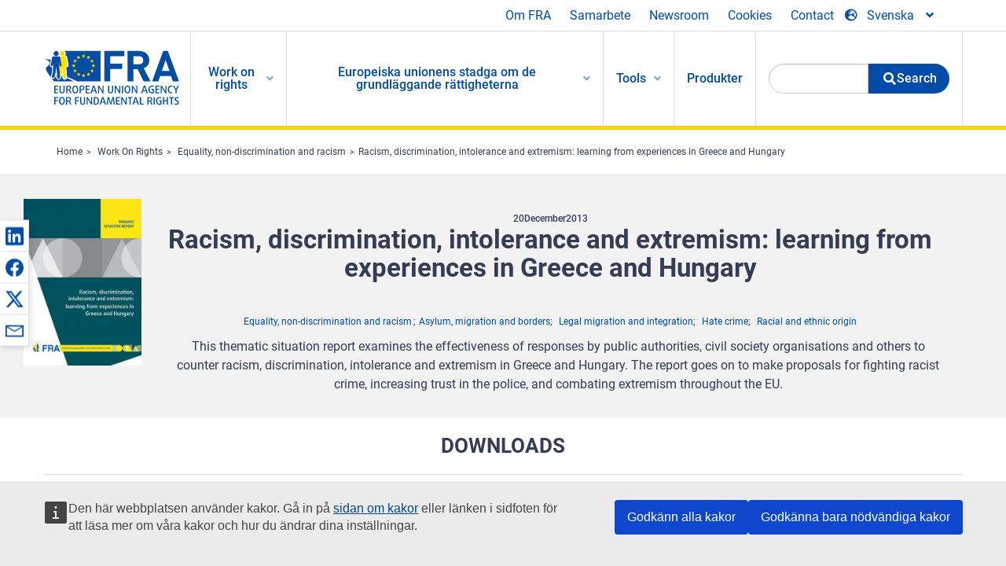

--- FILE ---
content_type: text/html; charset=UTF-8
request_url: https://fra.europa.eu/sv/publication/2013/racism-discrimination-intolerance-and-extremism-learning-experiences-greece-and
body_size: 22458
content:
<!DOCTYPE html>
<html lang="sv" dir="ltr" prefix="og: https://ogp.me/ns#" class="no-js">
  <head>
    <meta charset="utf-8" />
<noscript><style>form.antibot * :not(.antibot-message) { display: none !important; }</style>
</noscript><script>var _paq = _paq || [];(function(){var u=(("https:" == document.location.protocol) ? "https://fra.europa.eu/analytics/" : "http://fra.europa.eu/analytics/");_paq.push(["setSiteId", "1"]);_paq.push(["setTrackerUrl", u+"matomo.php"]);_paq.push(["setDoNotTrack", 1]);_paq.push(["disableCookies"]);if (!window.matomo_search_results_active) {_paq.push(["trackPageView"]);}_paq.push(["setIgnoreClasses", ["no-tracking","colorbox"]]);_paq.push(["enableLinkTracking"]);var d=document,g=d.createElement("script"),s=d.getElementsByTagName("script")[0];g.type="text/javascript";g.defer=true;g.async=true;g.src=u+"matomo.js";s.parentNode.insertBefore(g,s);})();</script>
<link rel="shortlink" href="https://fra.europa.eu/en/node/9480" />
<link rel="canonical" href="https://fra.europa.eu/en/publication/2013/racism-discrimination-intolerance-and-extremism-learning-experiences-greece-and" />
<meta name="generator" content="Drupal 9 (https://www.drupal.org)" />
<meta property="og:site_name" content="European Union Agency for Fundamental Rights" />
<meta property="og:url" content="https://fra.europa.eu/en/publication/2013/racism-discrimination-intolerance-and-extremism-learning-experiences-greece-and" />
<meta property="og:title" content="Racism, discrimination, intolerance and extremism: learning from experiences in Greece and Hungary" />
<meta property="og:image" content="https://fra.europa.eu/sites/default/files/styles/large/public/fra_images/thematic-situation-report-cover.jpg?itok=0r6RrkBf" />
<meta property="og:updated_time" content="2022-03-24T13:56:32+01:00" />
<meta property="article:published_time" content="2013-12-12T17:21:55+01:00" />
<meta property="article:modified_time" content="2022-03-24T13:56:32+01:00" />
<meta name="twitter:card" content="summary_large_image" />
<meta name="twitter:title" content="Racism, discrimination, intolerance and extremism: learning from experiences in Greece and Hungary" />
<meta name="twitter:image" content="https://fra.europa.eu/sites/default/files/styles/large/public/fra_images/thematic-situation-report-cover.jpg?itok=0r6RrkBf" />
<meta name="Generator" content="Drupal 10 (https://www.drupal.org)" />
<meta name="MobileOptimized" content="width" />
<meta name="HandheldFriendly" content="true" />
<meta name="viewport" content="width=device-width, initial-scale=1.0" />
<meta http-equiv="ImageToolbar" content="false" />
<meta name="google-site-verification" content="s11PSZeL5c0yZxr5nTUaJ9gZ6dxMB0hGH1l_KZOFc40" />
<link rel="icon" href="/themes/custom/fra_foundation/favicon.ico" type="image/vnd.microsoft.icon" />
<link rel="alternate" hreflang="en" href="https://fra.europa.eu/en/publication/2013/racism-discrimination-intolerance-and-extremism-learning-experiences-greece-and" />

    <title>Racism, discrimination, intolerance and extremism: learning from experiences in Greece and Hungary | European Union Agency for Fundamental Rights</title>
    <link rel="stylesheet" media="all" href="/sites/default/files/css/css_ZV2-rB1MH-_R0mbXrJNmgCALt1EJYJ_LsvHL80uTClM.css?delta=0&amp;language=sv&amp;theme=fra_foundation&amp;include=[base64]" />
<link rel="stylesheet" media="all" href="/sites/default/files/css/css_NNk2j1KUr4nHl_x1usMsJMGSRAArkDYiGb5G7MLH9mY.css?delta=1&amp;language=sv&amp;theme=fra_foundation&amp;include=[base64]" />
<link rel="stylesheet" media="all" href="/themes/custom/fra_foundation/css/fra_foundation.css?t8ys1d" />
<link rel="stylesheet" media="all" href="/sites/default/files/css/css_l4x_7z78SLR3e5Kw6fC_VKSVpYBc670kdf5kCLYESyc.css?delta=3&amp;language=sv&amp;theme=fra_foundation&amp;include=[base64]" />
<link rel="stylesheet" media="all" href="/sites/default/files/css/css_pLL0oMiuhBLpJ0lOpPGQayTZMVtCcMKutmnfsFgAd_E.css?delta=4&amp;language=sv&amp;theme=fra_foundation&amp;include=[base64]" />

    
  </head>
  <body class="lang-sv section-sv path-node node--type-fra-publication page-node-type-fra-publication">
  <a href="#main-content" class="show-on-focus skip-link">
    Skip to main content
  </a>
  
    <div class="dialog-off-canvas-main-canvas" data-off-canvas-main-canvas>
    	<script type="application/json">{"utility":"cck","url":"https:\/\/fra.europa.eu\/{lang}\/cookies","target":true}</script>

<div class="off-canvas-wrapper">
	<div class="inner-wrap off-canvas-wrapper-inner" id="inner-wrap" data-off-canvas-wrapper>
		<aside id="left-off-canvas-menu" class="off-canvas left-off-canvas-menu position-left" role="complementary" data-off-canvas>
			
		</aside>

		<aside id="right-off-canvas-menu" class="off-canvas right-off-canvas-menu position-right" role="complementary" data-off-canvas>
			
		</aside>

		<div class="off-canvas-content" data-off-canvas-content>
							<header class="row" role="banner" aria-label="Site header">
									<div class="large-12 columns">
						<div class='top-main-wrapper'>
							<div class="top-wrapper">
								<div class="header-menu-wrapper">
									<nav role="navigation" aria-labelledby="block-topmenu-menu" id="block-topmenu" class="hide-for-small block-topmenu">
            
  <h2 class="block-title visually-hidden" id="block-topmenu-menu">Top Menu</h2>
  

        
              <ul class="menu">
              <li>
        <a href="/sv/about-fra" class="Fra_top" target="_self" data-drupal-link-system-path="node/24">Om FRA</a>
              </li>
          <li>
        <a href="/sv/samarbete" data-drupal-link-system-path="node/18">Samarbete</a>
              </li>
          <li>
        <a href="/sv/news-and-events" data-drupal-link-system-path="news-and-events">Newsroom</a>
              </li>
          <li>
        <a href="/sv/cookies" class="Fra_top" target="_self" data-drupal-link-system-path="node/36978">Cookies</a>
              </li>
          <li>
        <a href="/sv/contact?page_manager_page_variant_weight=0&amp;page_manager_page=contact&amp;page_manager_page_variant=contact-block_display-0&amp;overridden_route_name=contact.site_page&amp;base_route_name=contact.site_page" data-drupal-link-system-path="contact">Contact</a>
              </li>
        </ul>
  


  </nav>

								</div>
								<div class="top-group-wrapper">
									<div class="language-switcher-language-url block-languageswitcher block block-language block-language-blocklanguage-interface" id="block-languageswitcher" role="navigation">
  
    

  
          
<button class="button" data-toggle="LangModal"  aria-label="Change Language" aria-haspopup="dialog">
<div class="custom-lang-switcher">
      <h2 id="LangModalLabel" class="visually-hidden">Select Language</h2>
              <i  class="fas fa-globe-europe"></i>Svenska<i class="fas fa-angle-down"></i>
    </div></button>
  <div class="full reveal" id="LangModal" data-reveal>
    <div class="modal-wrapper">
     <button id="closeLangModal" class="close-button" data-close aria-label="Close reveal" type="button">
        <span aria-hidden="true">&times;</span>
     </button>
    <h2> Select site language </h2>
     <ul>       <div class="lang-group-a">              <li hreflang="bg" data-drupal-link-system-path="node/9480" class="bg"><a href="/bg/publication/2013/racism-discrimination-intolerance-and-extremism-learning-experiences-greece-and" class="language-link" hreflang="bg" data-drupal-link-system-path="node/9480">Български</a>
                    </li>
                        <li hreflang="cs" data-drupal-link-system-path="node/9480" class="cs"><a href="/cs/publication/2013/racism-discrimination-intolerance-and-extremism-learning-experiences-greece-and" class="language-link" hreflang="cs" data-drupal-link-system-path="node/9480">Čeština</a>
                    </li>
                        <li hreflang="da" data-drupal-link-system-path="node/9480" class="da"><a href="/da/publication/2013/racism-discrimination-intolerance-and-extremism-learning-experiences-greece-and" class="language-link" hreflang="da" data-drupal-link-system-path="node/9480">Dansk</a>
                    </li>
                        <li hreflang="de" data-drupal-link-system-path="node/9480" class="de"><a href="/de/publication/2013/racism-discrimination-intolerance-and-extremism-learning-experiences-greece-and" class="language-link" hreflang="de" data-drupal-link-system-path="node/9480">Deutsch</a>
                    </li>
                        <li hreflang="el" data-drupal-link-system-path="node/9480" class="el"><a href="/el/publication/2013/racism-discrimination-intolerance-and-extremism-learning-experiences-greece-and" class="language-link" hreflang="el" data-drupal-link-system-path="node/9480">Ελληνικά</a>
                    </li>
                        <li hreflang="en" data-drupal-link-system-path="node/9480" class="en"><a href="/en/publication/2013/racism-discrimination-intolerance-and-extremism-learning-experiences-greece-and" class="language-link" hreflang="en" data-drupal-link-system-path="node/9480">English</a>
                    </li>
                        <li hreflang="es" data-drupal-link-system-path="node/9480" class="es"><a href="/es/publication/2013/racism-discrimination-intolerance-and-extremism-learning-experiences-greece-and" class="language-link" hreflang="es" data-drupal-link-system-path="node/9480">Español</a>
                    </li>
                        <li hreflang="et" data-drupal-link-system-path="node/9480" class="et"><a href="/et/publication/2013/racism-discrimination-intolerance-and-extremism-learning-experiences-greece-and" class="language-link" hreflang="et" data-drupal-link-system-path="node/9480">Eesti</a>
                    </li>
                        <li hreflang="fi" data-drupal-link-system-path="node/9480" class="fi"><a href="/fi/publication/2013/racism-discrimination-intolerance-and-extremism-learning-experiences-greece-and" class="language-link" hreflang="fi" data-drupal-link-system-path="node/9480">Suomi</a>
                    </li>
                        <li hreflang="fr" data-drupal-link-system-path="node/9480" class="fr"><a href="/fr/publication/2013/racism-discrimination-intolerance-and-extremism-learning-experiences-greece-and" class="language-link" hreflang="fr" data-drupal-link-system-path="node/9480">Français</a>
                    </li>
                        <li hreflang="ga" data-drupal-link-system-path="node/9480" class="ga"><a href="/ga/publication/2013/racism-discrimination-intolerance-and-extremism-learning-experiences-greece-and" class="language-link" hreflang="ga" data-drupal-link-system-path="node/9480">Gaeilge</a>
                    </li>
                        <li hreflang="hr" data-drupal-link-system-path="node/9480" class="hr"><a href="/hr/publication/2013/racism-discrimination-intolerance-and-extremism-learning-experiences-greece-and" class="language-link" hreflang="hr" data-drupal-link-system-path="node/9480">Hrvatski</a>
                    </li>
           </div>                   <div class="lang-group-b">        <li hreflang="hu" data-drupal-link-system-path="node/9480" class="hu"><a href="/hu/publication/2013/racism-discrimination-intolerance-and-extremism-learning-experiences-greece-and" class="language-link" hreflang="hu" data-drupal-link-system-path="node/9480">Magyar</a>
                    </li>
                        <li hreflang="it" data-drupal-link-system-path="node/9480" class="it"><a href="/it/publication/2013/racism-discrimination-intolerance-and-extremism-learning-experiences-greece-and" class="language-link" hreflang="it" data-drupal-link-system-path="node/9480">Italiano</a>
                    </li>
                        <li hreflang="lt" data-drupal-link-system-path="node/9480" class="lt"><a href="/lt/publication/2013/racism-discrimination-intolerance-and-extremism-learning-experiences-greece-and" class="language-link" hreflang="lt" data-drupal-link-system-path="node/9480">Lietuvių</a>
                    </li>
                        <li hreflang="lv" data-drupal-link-system-path="node/9480" class="lv"><a href="/lv/publication/2013/racism-discrimination-intolerance-and-extremism-learning-experiences-greece-and" class="language-link" hreflang="lv" data-drupal-link-system-path="node/9480">Latviešu</a>
                    </li>
                        <li hreflang="mt" data-drupal-link-system-path="node/9480" class="mt"><a href="/mt/publication/2013/racism-discrimination-intolerance-and-extremism-learning-experiences-greece-and" class="language-link" hreflang="mt" data-drupal-link-system-path="node/9480">Malti</a>
                    </li>
                        <li hreflang="nl" data-drupal-link-system-path="node/9480" class="nl"><a href="/nl/publication/2013/racism-discrimination-intolerance-and-extremism-learning-experiences-greece-and" class="language-link" hreflang="nl" data-drupal-link-system-path="node/9480">Nederlands</a>
                    </li>
                        <li hreflang="pl" data-drupal-link-system-path="node/9480" class="pl"><a href="/pl/publication/2013/racism-discrimination-intolerance-and-extremism-learning-experiences-greece-and" class="language-link" hreflang="pl" data-drupal-link-system-path="node/9480">Polski</a>
                    </li>
                        <li hreflang="pt" data-drupal-link-system-path="node/9480" class="pt"><a href="/pt/publication/2013/racism-discrimination-intolerance-and-extremism-learning-experiences-greece-and" class="language-link" hreflang="pt" data-drupal-link-system-path="node/9480">Português</a>
                    </li>
                        <li hreflang="ro" data-drupal-link-system-path="node/9480" class="ro"><a href="/ro/publication/2013/racism-discrimination-intolerance-and-extremism-learning-experiences-greece-and" class="language-link" hreflang="ro" data-drupal-link-system-path="node/9480">Română</a>
                    </li>
                        <li hreflang="sk" data-drupal-link-system-path="node/9480" class="sk"><a href="/sk/publication/2013/racism-discrimination-intolerance-and-extremism-learning-experiences-greece-and" class="language-link" hreflang="sk" data-drupal-link-system-path="node/9480">Slovenčina</a>
                    </li>
                        <li hreflang="sl" data-drupal-link-system-path="node/9480" class="sl"><a href="/sl/publication/2013/racism-discrimination-intolerance-and-extremism-learning-experiences-greece-and" class="language-link" hreflang="sl" data-drupal-link-system-path="node/9480">Slovenščina</a>
                    </li>
                        <li hreflang="sv" data-drupal-link-system-path="node/9480" class="sv is-active-lang is-active" aria-current="page"><a href="/sv/publication/2013/racism-discrimination-intolerance-and-extremism-learning-experiences-greece-and" class="language-link is-active" hreflang="sv" data-drupal-link-system-path="node/9480" aria-current="page">Svenska</a>
          <i class="fas fa-check"></i>          </li>
          </ul>  </div>
</div> <!-- modal-wrapper -->

    
    
</div>

								</div>
							</div>
						</div>
													<script type="application/json">
								{
								                "service": "share",
								                "version" : "2.0",
								                "popup": false,
								                "icon": true,
								                "display": "icons",
								                 "networks": [
													"linkedin",
								                    "facebook",
								                    "x",
								                    "email"
								                    ],
								                  "selection": false,
								                  "css": {
								                  "list": "PubShare"
								                  },
								                  "shortenurl": true
								                }
							</script>
												  <div>
    <nav role="navigation" aria-labelledby="block-topbar-menu-menu" id="block-topbar-menu" class="hide-for-xlarge block-cedefop-block-topbar-menu block-topbar-menu">
            
  <h2 class="block-title visually-hidden" id="block-topbar-menu-menu">Custom Topbar</h2>
  

  <div class="title-bar" data-responsive-toggle="menu" data-hide-for="hide-for-medium">
          <a href="/sv" rel="home" class="site-logo">
       <img id="top-bar-logo" src="/themes/custom/fra_foundation/logo.svg" alt="Home" />
      </a>
               <div class="top-bar-wrapper">
      <h2 class="AdvancedSearch advancedSearchTitle">Search the FRA website</h2>
          <ul class="right"><li class="has-form"><form class="views-exposed-form" data-drupal-selector="views-exposed-form-new-search-page-1" action="/sv/search" method="get" id="views-exposed-form-new-search-page-1" accept-charset="UTF-8">
  <div class="js-form-item form-item js-form-type-search-api-autocomplete form-item-search js-form-item-search">
      <label for="edit-search">Search</label>
        <input data-drupal-selector="edit-search" data-search-api-autocomplete-search="new_search" class="form-autocomplete form-text" data-autocomplete-path="/sv/search_api_autocomplete/new_search?display=page_1&amp;&amp;filter=search" type="text" id="edit-search" name="search" value="" size="30" maxlength="128" />

        </div>
<div data-drupal-selector="edit-actions" class="form-actions js-form-wrapper form-wrapper" id="edit-actions"><div class="search-wrapper">
    <i class="fas fa-search"></i>
    <input class="success button radius js-form-submit form-submit" data-drupal-selector="edit-submit-new-search" type="submit" id="edit-submit-new-search" value="Search" />
</div>


</div>


</form>
</ul></li>
    </div>
          <button class="menu-icon" type="button" data-toggle value="menu-icon">menu-icon</button>
  </div>

  <div class="top-bar" id="menu">
    <ul class="vertical menu" data-auto-height='true' >
                   <ul class="menu vertical" data-responsive-menu="drilldown" data-parent-link="true">
                                       
  <ul  class= "vertical submenu  menu drilldown  menu-level--0"  data-submenu>
                
                          <li class= "submenu__item">
              <a href="/sv/work-on-rights"  class="menu__link">Work on rights</a>
                                
  <ul  class= "vertical submenu  menu drilldown  menu-level--1"  data-submenu>
                
                          <li class= "submenu__item">
              <a href="/sv/themes/justice-victims-rights-and-judicial-cooperation"  class="menu__link">Rättvisa, brottsoffers rättigheter och rättsligt samarbete</a>
                                
  <ul  class= "vertical submenu  menu drilldown  menu-level--2"  data-submenu>
                
                          <li class= "menu__item ">
              <a href="/sv/themes/victims-rights"  class="menu__link">Brottsoffrets rättigheter</a>
              </li>
                
                          <li class= "menu__item ">
              <a href="/sv/themes/defendants-rights"  class="menu__link">Den tilltalades rättigheter</a>
              </li>
                
                          <li class= "menu__item ">
              <a href="/sv/themes/civil-justice"  class="menu__link">De allmänna domstolarna</a>
              </li>
                
                          <li class= "menu__item ">
              <a href="/sv/themes/judicial-cooperation-and-rule-law"  class="menu__link">Rättsligt samarbete och rättsstatsprincipen</a>
              </li>
                
                          <li class= "menu__item ">
              <a href="/sv/themes/security"  class="menu__link">Säkerhet</a>
              </li>
                
                          <li class= "menu__item ">
              <a href="/sv/themes/business-and-human-rights"  class="menu__link">Företag och mänskliga rättigheter</a>
              </li>
      </ul>
              </li>
                
                          <li class= "submenu__item">
              <a href="/sv/themes/equality-non-discrimination-and-racism"  class="menu__link">Jämlikhet, icke-diskriminering och rasism</a>
                                
  <ul  class= "vertical submenu  menu drilldown  menu-level--2"  data-submenu>
                
                          <li class= "menu__item ">
              <a href="/sv/themes/children-youth-and-older-people"  class="menu__link">Barn, ungdomar och äldre</a>
              </li>
                
                          <li class= "menu__item ">
              <a href="/sv/themes/people-disabilities"  class="menu__link">Personer med funktionsnedsättning</a>
              </li>
                
                          <li class= "menu__item ">
              <a href="/sv/themes/hate-crime"  class="menu__link">Hatbrott</a>
              </li>
                
                          <li class= "menu__item ">
              <a href="/sv/themes/racial-and-ethnic-origin"  class="menu__link">Ras och etniskt ursprung</a>
              </li>
                
                          <li class= "menu__item ">
              <a href="/sv/themes/religion-and-belief"  class="menu__link">Religion och övertygelse</a>
              </li>
                
                          <li class= "menu__item ">
              <a href="/sv/themes/roma"  class="menu__link">Romer</a>
              </li>
                
                          <li class= "menu__item ">
              <a href="/sv/themes/sex-sexual-orientation-and-gender"  class="menu__link">Kön, sexuell läggning och könsidentitet</a>
              </li>
      </ul>
              </li>
                
                          <li class= "submenu__item">
              <a href="/sv/themes/asylum-migration-and-borders"  class="menu__link">Asyl, migration och gränser</a>
                                
  <ul  class= "vertical submenu  menu drilldown  menu-level--2"  data-submenu>
                
                          <li class= "menu__item ">
              <a href="/sv/themes/access-asylum"  class="menu__link">Tillgång till asyl</a>
              </li>
                
                          <li class= "menu__item ">
              <a href="/sv/themes/borders-and-information-systems-0"  class="menu__link">Gränser och informationssystem</a>
              </li>
                
                          <li class= "menu__item ">
              <a href="/sv/themes/child-protection"  class="menu__link">Barnets skydd</a>
              </li>
                
                          <li class= "menu__item ">
              <a href="/sv/themes/irregular-migration-return-and-immigration-detention"  class="menu__link">Irreguljär migration, återvändande och förvar för migranter</a>
              </li>
                
                          <li class= "menu__item ">
              <a href="/sv/themes/legal-migration-and-integration"  class="menu__link">Laglig migration och integration</a>
              </li>
                
                          <li class= "menu__item ">
              <a href="/sv/themes/trafficking-and-labour-exploitation"  class="menu__link">Människohandel och arbetskraftsexploatering</a>
              </li>
      </ul>
              </li>
                
                          <li class= "submenu__item">
              <a href="/sv/themes/data-protection-privacy-and-new-technologies"  class="menu__link">Dataskydd, integritet och ny teknik</a>
                                
  <ul  class= "vertical submenu  menu drilldown  menu-level--2"  data-submenu>
                
                          <li class= "menu__item ">
              <a href="/sv/themes/artificial-intelligence-and-big-data"  class="menu__link">Artificiell intelligens och stordata</a>
              </li>
                
                          <li class= "menu__item ">
              <a href="/sv/themes/borders-and-information-systems"  class="menu__link">Gränser och informationssystem</a>
              </li>
                
                          <li class= "menu__item ">
              <a href="/sv/themes/data-protection"  class="menu__link">Dataskydd</a>
              </li>
                
                          <li class= "menu__item ">
              <a href="/sv/themes/unlawful-profiling"  class="menu__link">Olaglig profilering</a>
              </li>
      </ul>
              </li>
                
                          <li class= "submenu__item">
              <a href="/sv/themes/support-human-rights-systems-and-defenders"  class="menu__link">Stöd till människorättssystem och människorättsförsvarare</a>
                                
  <ul  class= "vertical submenu  menu drilldown  menu-level--2"  data-submenu>
                
                          <li class= "menu__item ">
              <a href="/sv/themes/eu-charter-fundamental-rights"  class="menu__link">EU-stadgan om de grundläggande rättigheterna</a>
              </li>
                
                          <li class= "menu__item ">
              <a href="/sv/themes/inter-governmental-human-rights-systems"  class="menu__link">Mellanstatliga system för mänskliga rättigheter</a>
              </li>
                
                          <li class= "menu__item ">
              <a href="/sv/themes/national-human-rights-systems-and-bodies"  class="menu__link">Nationella system och organ för mänskliga rättigheter</a>
              </li>
                
                          <li class= "menu__item ">
              <a href="/sv/themes/civil-society"  class="menu__link">Civilsamhället</a>
              </li>
      </ul>
              </li>
                
                          <li class= "submenu__item">
              <a href="/sv/themes/environmental-and-social-sustainability"  class="menu__link">Environmental and social sustainability</a>
                                
  <ul  class= "vertical submenu  menu drilldown  menu-level--2"  data-submenu>
                
                          <li class= "menu__item ">
              <a href="/sv/themes/climate-change-and-environmental-protection"  class="menu__link">Climate change and environmental protection</a>
              </li>
                
                          <li class= "menu__item ">
              <a href="/sv/themes/just-and-green-transition"  class="menu__link">Just and green transition</a>
              </li>
                
                          <li class= "menu__item ">
              <a href="/sv/themes/business-and-human-rights-0"  class="menu__link">Business and human rights</a>
              </li>
                
                          <li class= "menu__item ">
              <a href="/sv/themes/human-rights-due-diligence"  class="menu__link">Human rights due diligence</a>
              </li>
                
                          <li class= "menu__item ">
              <a href="/sv/themes/consumer-protection"  class="menu__link">Consumer protection</a>
              </li>
      </ul>
              </li>
      </ul>
              </li>
                
                          <li class= "submenu__item">
              <a href="/sv/eu-charter"  class="menu__link">Europeiska unionens stadga om de grundläggande rättigheterna</a>
                                
  <ul  class= "vertical submenu  menu drilldown  menu-level--1"  data-submenu>
                
                          <li class= "menu__item ">
              <a href="/sv/about-fundamental-rights"  class="menu__link">Vad är grundläggande rättigheter?</a>
              </li>
                
                          <li class= "menu__item ">
              <a href="/sv/about-fundamental-rights"  class="menu__link">What is the EU Charter of Fundamental Rights?</a>
              </li>
                
                          <li class= "menu__item ">
              <a href="/sv/eu-charter/article/0-ingress"  class="menu__link">Ingress</a>
              </li>
                
                          <li class= "submenu__item">
              <a href="/sv/eu-charter/title/title-i-dignity"  class="menu__link">Avdelning I: Värdighet</a>
                                
  <ul  class= "vertical submenu  menu drilldown  menu-level--2"  data-submenu>
                
                          <li class= "menu__item ">
              <a href="/sv/eu-charter/article/1-manniskans-vardighet"  class="menu__link">1 - Människans värdighet</a>
              </li>
                
                          <li class= "menu__item ">
              <a href="/sv/eu-charter/article/2-ratt-till-liv"  class="menu__link">2 - Rätt till liv</a>
              </li>
                
                          <li class= "menu__item ">
              <a href="/sv/eu-charter/article/3-manniskans-ratt-till-integritet"  class="menu__link">3 - Människans rätt till integritet</a>
              </li>
                
                          <li class= "menu__item ">
              <a href="/sv/eu-charter/article/4-forbud-mot-tortyr-och-omansklig-eller-fornedrande-bestraffning-och-behandling"  class="menu__link">4 - Förbud mot tortyr och omänsklig eller förnedrande bestraffning och behandling</a>
              </li>
                
                          <li class= "menu__item ">
              <a href="/sv/eu-charter/article/5-forbud-mot-slaveri-och-tvangsarbete"  class="menu__link">5 - Förbud mot slaveri och tvångsarbete</a>
              </li>
      </ul>
              </li>
                
                          <li class= "submenu__item">
              <a href="/sv/eu-charter/title/title-ii-freedoms"  class="menu__link">Avdelning II: Friheter</a>
                                
  <ul  class= "vertical submenu  menu drilldown  menu-level--2"  data-submenu>
                
                          <li class= "menu__item ">
              <a href="/sv/eu-charter/article/6-ratt-till-frihet-och-sakerhet"  class="menu__link">6 - Rätt till frihet och säkerhet</a>
              </li>
                
                          <li class= "menu__item ">
              <a href="/sv/eu-charter/article/7-respekt-privatlivet-och-familjelivet"  class="menu__link">7 - Respekt för privatlivet och familjelivet</a>
              </li>
                
                          <li class= "menu__item ">
              <a href="/sv/eu-charter/article/8-skydd-av-personuppgifter"  class="menu__link">8 - Skydd av personuppgifter</a>
              </li>
                
                          <li class= "menu__item ">
              <a href="/sv/eu-charter/article/9-ratt-att-inga-aktenskap-och-ratt-att-bilda-familj"  class="menu__link">9 - Rätt att ingå äktenskap och rätt att bilda familj</a>
              </li>
                
                          <li class= "menu__item ">
              <a href="/sv/eu-charter/article/10-tankefrihet-samvetsfrihet-och-religionsfrihet"  class="menu__link">10 - Tankefrihet, samvetsfrihet och religionsfrihet</a>
              </li>
                
                          <li class= "menu__item ">
              <a href="/sv/eu-charter/article/11-yttrandefrihet-och-informationsfrihet"  class="menu__link">11 - Yttrandefrihet och informationsfrihet</a>
              </li>
                
                          <li class= "menu__item ">
              <a href="/sv/eu-charter/article/12-motes-och-foreningsfrihet"  class="menu__link">12 - Mötes</a>
              </li>
                
                          <li class= "menu__item ">
              <a href="/sv/eu-charter/article/13-frihet-konsten-och-vetenskapen"  class="menu__link">13 - Frihet för konsten och vetenskapen</a>
              </li>
                
                          <li class= "menu__item ">
              <a href="/sv/eu-charter/article/14-ratt-till-utbildning"  class="menu__link">14 - Rätt till utbildning</a>
              </li>
                
                          <li class= "menu__item ">
              <a href="/sv/eu-charter/article/15-fritt-yrkesval-och-ratt-att-arbeta"  class="menu__link">15 - Fritt yrkesval och rätt att arbeta</a>
              </li>
                
                          <li class= "menu__item ">
              <a href="/sv/eu-charter/article/16-naringsfrihet"  class="menu__link">16 - Näringsfrihet</a>
              </li>
                
                          <li class= "menu__item ">
              <a href="/sv/eu-charter/article/17-ratt-till-egendom"  class="menu__link">17 - Rätt till egendom</a>
              </li>
                
                          <li class= "menu__item ">
              <a href="/sv/eu-charter/article/18-ratt-till-asyl"  class="menu__link">18 - Rätt till asyl</a>
              </li>
                
                          <li class= "menu__item ">
              <a href="/sv/eu-charter/article/19-skydd-vid-avlagsnande-utvisning-och-utlamning"  class="menu__link">19 - Skydd vid avlägsnande, utvisning och utlämning</a>
              </li>
      </ul>
              </li>
                
                          <li class= "submenu__item">
              <a href="/sv/eu-charter/title/title-iii-equality"  class="menu__link">Avdelning III: Jämlikhet</a>
                                
  <ul  class= "vertical submenu  menu drilldown  menu-level--2"  data-submenu>
                
                          <li class= "menu__item ">
              <a href="/sv/eu-charter/article/20-likhet-infor-lagen"  class="menu__link">20 - Likhet inför lagen</a>
              </li>
                
                          <li class= "menu__item ">
              <a href="/sv/eu-charter/article/21-icke-diskriminering"  class="menu__link">21 - Icke-diskriminering</a>
              </li>
                
                          <li class= "menu__item ">
              <a href="/sv/eu-charter/article/22-kulturell-religios-och-spraklig-mangfald"  class="menu__link">22 - Kulturell, religiös och språklig mångfald</a>
              </li>
                
                          <li class= "menu__item ">
              <a href="/sv/eu-charter/article/23-jamstalldhet-mellan-kvinnor-och-man"  class="menu__link">23 - Jämställdhet mellan kvinnor och män</a>
              </li>
                
                          <li class= "menu__item ">
              <a href="/sv/eu-charter/article/24-barnets-rattigheter"  class="menu__link">24 - Barnets rättigheter</a>
              </li>
                
                          <li class= "menu__item ">
              <a href="/sv/eu-charter/article/25-aldres-rattigheter"  class="menu__link">25 - Äldres rättigheter</a>
              </li>
                
                          <li class= "menu__item ">
              <a href="/sv/eu-charter/article/26-integrering-av-personer-med-funktionshinder"  class="menu__link">26 - Integrering av personer med funktionshinder</a>
              </li>
      </ul>
              </li>
                
                          <li class= "submenu__item">
              <a href="/sv/eu-charter/title/title-iv-solidarity"  class="menu__link">Avdelning IV: Solidaritet</a>
                                
  <ul  class= "vertical submenu  menu drilldown  menu-level--2"  data-submenu>
                
                          <li class= "menu__item ">
              <a href="/sv/eu-charter/article/27-arbetstagares-ratt-till-information-och-samrad-inom-foretaget"  class="menu__link">27 - Arbetstagares rätt till information och samråd inom företaget</a>
              </li>
                
                          <li class= "menu__item ">
              <a href="/sv/eu-charter/article/28-forhandlingsratt-och-ratt-till-kollektiva-atgarder"  class="menu__link">28 - Förhandlingsrätt och rätt till kollektiva åtgärder</a>
              </li>
                
                          <li class= "menu__item ">
              <a href="/sv/eu-charter/article/29-ratt-till-tillgang-till-arbetsformedlingar"  class="menu__link">29 - Rätt till tillgång till arbetsförmedlingar</a>
              </li>
                
                          <li class= "menu__item ">
              <a href="/sv/eu-charter/article/30-skydd-mot-uppsagning-utan-saklig-grund"  class="menu__link">30 - Skydd mot uppsägning utan saklig grund</a>
              </li>
                
                          <li class= "menu__item ">
              <a href="/sv/eu-charter/article/31-rattvisa-arbetsforhallanden"  class="menu__link">31 - Rättvisa arbetsförhållanden</a>
              </li>
                
                          <li class= "menu__item ">
              <a href="/sv/eu-charter/article/32-forbud-mot-barnarbete-och-skydd-av-ungdomar-i-arbetslivet"  class="menu__link">32 - Förbud mot barnarbete och skydd av ungdomar i arbetslivet</a>
              </li>
                
                          <li class= "menu__item ">
              <a href="/sv/eu-charter/article/33-familjeliv-och-yrkesliv"  class="menu__link">33 - Familjeliv och yrkesliv</a>
              </li>
                
                          <li class= "menu__item ">
              <a href="/sv/eu-charter/article/34-social-trygghet-och-socialt-stod"  class="menu__link">34 - Social trygghet och socialt stöd</a>
              </li>
                
                          <li class= "menu__item ">
              <a href="/sv/eu-charter/article/35-halsoskydd"  class="menu__link">35 - Hälsoskydd</a>
              </li>
                
                          <li class= "menu__item ">
              <a href="/sv/eu-charter/article/36-tillgang-till-tjanster-av-allmant-ekonomiskt-intresse"  class="menu__link">36 - Tillgång till tjänster av allmänt ekonomiskt intresse</a>
              </li>
                
                          <li class= "menu__item ">
              <a href="/sv/eu-charter/article/37-miljoskydd"  class="menu__link">37 - Miljöskydd</a>
              </li>
                
                          <li class= "menu__item ">
              <a href="/sv/eu-charter/article/38-konsumentskydd"  class="menu__link">38 - Konsumentskydd</a>
              </li>
      </ul>
              </li>
                
                          <li class= "submenu__item">
              <a href="/sv/eu-charter/title/title-v-citizens-rights"  class="menu__link">Avdelning V: Medborgarnas rättigheter</a>
                                
  <ul  class= "vertical submenu  menu drilldown  menu-level--2"  data-submenu>
                
                          <li class= "menu__item ">
              <a href="/sv/eu-charter/article/39-rostratt-och-valbarhet-till-europaparlamentet"  class="menu__link">39 - Rösträtt och valbarhet till Europaparlamentet</a>
              </li>
                
                          <li class= "menu__item ">
              <a href="/sv/eu-charter/article/40-rostratt-och-valbarhet-i-kommunala-val"  class="menu__link">40 - Rösträtt och valbarhet i kommunala val</a>
              </li>
                
                          <li class= "menu__item ">
              <a href="/sv/eu-charter/article/41-ratt-till-god-forvaltning"  class="menu__link">41 - Rätt till god förvaltning</a>
              </li>
                
                          <li class= "menu__item ">
              <a href="/sv/eu-charter/article/42-ratt-till-tillgang-till-handlingar"  class="menu__link">42 - Rätt till tillgång till handlingar</a>
              </li>
                
                          <li class= "menu__item ">
              <a href="/sv/eu-charter/article/43-europeiska-ombudsmannen"  class="menu__link">43 - Europeiska ombudsmannen</a>
              </li>
                
                          <li class= "menu__item ">
              <a href="/sv/eu-charter/article/44-ratt-att-gora-framstallningar"  class="menu__link">44 - Rätt att göra framställningar</a>
              </li>
                
                          <li class= "menu__item ">
              <a href="/sv/eu-charter/article/45-rorelse-och-uppehallsfrihet"  class="menu__link">45 - Rörelse</a>
              </li>
                
                          <li class= "menu__item ">
              <a href="/sv/eu-charter/article/46-diplomatiskt-och-konsulart-skydd"  class="menu__link">46 - Diplomatiskt och konsulärt skydd</a>
              </li>
      </ul>
              </li>
                
                          <li class= "submenu__item">
              <a href="/sv/eu-charter/title/title-vi-justice"  class="menu__link">Avdelning VI: Rättskipning</a>
                                
  <ul  class= "vertical submenu  menu drilldown  menu-level--2"  data-submenu>
                
                          <li class= "menu__item ">
              <a href="/sv/eu-charter/article/47-ratt-till-ett-effektivt-rattsmedel-och-till-en-opartisk-domstol"  class="menu__link">47 - Rätt till ett effektivt rättsmedel och till en opartisk domstol</a>
              </li>
                
                          <li class= "menu__item ">
              <a href="/sv/eu-charter/article/48-presumtion-oskuld-och-ratten-till-forsvar"  class="menu__link">48 - Presumtion för oskuld och rätten till försvar</a>
              </li>
                
                          <li class= "menu__item ">
              <a href="/sv/eu-charter/article/49-principerna-om-laglighet-och-proportionalitet-i-fraga-om-brott-och-straff"  class="menu__link">49 - Principerna om laglighet och proportionalitet i fråga om brott och straff</a>
              </li>
                
                          <li class= "menu__item ">
              <a href="/sv/eu-charter/article/50-ratt-att-inte-bli-domd-eller-straffad-tva-ganger-samma-brott"  class="menu__link">50 - Rätt att inte bli dömd eller straffad två gånger för samma brott</a>
              </li>
      </ul>
              </li>
                
                          <li class= "submenu__item">
              <a href="/sv/eu-charter/title/title-vii-general-provisions"  class="menu__link">Avdelning VII: Allmänna bestämmelser</a>
                                
  <ul  class= "vertical submenu  menu drilldown  menu-level--2"  data-submenu>
                
                          <li class= "menu__item ">
              <a href="/sv/eu-charter/article/51-tillampningsomrade"  class="menu__link">51 - Tillämpningsområde</a>
              </li>
                
                          <li class= "menu__item ">
              <a href="/sv/eu-charter/article/52-rattigheternas-och-principernas-rackvidd-och-tolkning"  class="menu__link">52 - Rättigheternas och principernas räckvidd och tolkning</a>
              </li>
                
                          <li class= "menu__item ">
              <a href="/sv/eu-charter/article/53-skyddsniva"  class="menu__link">53 - Skyddsnivå</a>
              </li>
                
                          <li class= "menu__item ">
              <a href="/sv/eu-charter/article/54-forbud-mot-missbruk-av-rattigheter"  class="menu__link">54 - Förbud mot missbruk av rättigheter</a>
              </li>
      </ul>
              </li>
      </ul>
              </li>
                
                          <li class= "submenu__item">
              <a href="/sv/tools"  class="menu__link">Tools</a>
                                
  <ul  class= "vertical submenu  menu drilldown  menu-level--1"  data-submenu>
                
                          <li class= "menu__item ">
              <a href="https://fra.europa.eu/en/databases/efris/"  class="menu__link">EU Fundamental Rights Information System - EFRIS</a>
              </li>
                
                          <li class= "menu__item ">
              <a href="https://fra.europa.eu/en/databases/criminal-detention"  class="menu__link">Criminal detention database</a>
              </li>
                
                          <li class= "menu__item ">
              <a href="https://fra.europa.eu/en/databases/anti-muslim-hatred/"  class="menu__link">Anti-Muslim hatred database</a>
              </li>
                
                          <li class= "menu__item ">
              <a href="https://fra.europa.eu/en/databases/human-rights-structures/home"  class="menu__link">National human rights structures navigator</a>
              </li>
                
                          <li class= "menu__item ">
              <a href="/sv/case-law-database"  class="menu__link">Case-law database</a>
              </li>
                
                          <li class= "menu__item ">
              <a href="/sv/charterpedia"  class="menu__link">Charterpedia</a>
              </li>
                
                          <li class= "menu__item ">
              <a href="https://e-learning.fra.europa.eu/"  class="menu__link">FRA e-learning platform</a>
              </li>
                
                          <li class= "menu__item ">
              <a href="/sv/publications-and-resources/data-and-maps"  class="menu__link">Data visualisation</a>
              </li>
                
                          <li class= "menu__item ">
              <a href="/sv/promising-practices-list"  class="menu__link">Equality data collection: promising practices</a>
              </li>
                
                          <li class= "menu__item ">
              <a href="/sv/theme/hate-crime/compendium-practices"  class="menu__link">Fighting hate crime: promising practices</a>
              </li>
      </ul>
              </li>
                
                          <li class= "menu__item ">
              <a href="/sv/products/search?sort_by=published_at"  class="menu__link">Produkter</a>
              </li>
      </ul>
                                <li class="menu__item" role="treeitem">
       <a href="/about-fra" class="menu__link">About FRA</a>
                              
  <ul  class= "vertical submenu  menu drilldown  menu-level--0"  data-submenu>
                
                          <li class= "submenu__item">
              <a href="/sv/about-fra/who-we-are"  class="menu__link">Who we are</a>
                                
  <ul  class= "vertical submenu  menu drilldown  menu-level--1"  data-submenu>
                
                          <li class= "menu__item ">
              <a href="/sv/about-fra/structure"  class="menu__link">Structure of FRA</a>
              </li>
                
                          <li class= "submenu__item">
              <a href="/sv/about-fra/structure/management-board"  class="menu__link">Management Board</a>
                                
  <ul  class= "vertical submenu  menu drilldown  menu-level--2"  data-submenu>
                
                          <li class= "menu__item ">
              <a href="/sv/about-fra/structure/management-board/members"  class="menu__link">Management Board members</a>
              </li>
                
                          <li class= "menu__item ">
              <a href="/sv/management-board-meeting-documents"  class="menu__link"> Management Board meeting documents</a>
              </li>
      </ul>
              </li>
                
                          <li class= "menu__item ">
              <a href="/sv/about-fra/structure/executive-board"  class="menu__link">Executive Board</a>
              </li>
                
                          <li class= "submenu__item">
              <a href="/sv/content/scientific-committee"  class="menu__link">Scientific Committee</a>
                                
  <ul  class= "vertical submenu  menu drilldown  menu-level--2"  data-submenu>
                
                          <li class= "menu__item ">
              <a href="/sv/about-fra/structure/scientific-committee/members"  class="menu__link">Scientific Committee members</a>
              </li>
      </ul>
              </li>
                
                          <li class= "menu__item ">
              <a href="/sv/about-fra/structure/director"  class="menu__link">Director</a>
              </li>
                
                          <li class= "menu__item ">
              <a href="/sv/about-fra/structure/management-team"  class="menu__link">Management team</a>
              </li>
      </ul>
              </li>
                
                          <li class= "submenu__item">
              <a href="/sv/about-fra/what-we-do"  class="menu__link">What we do</a>
                                
  <ul  class= "vertical submenu  menu drilldown  menu-level--1"  data-submenu>
                
                          <li class= "menu__item ">
              <a href="/sv/about-fra/Research-and-data"  class="menu__link">Research and data</a>
              </li>
                
                          <li class= "menu__item ">
              <a href="/sv/content/capacity-building"  class="menu__link">Capacity-building</a>
              </li>
                
                          <li class= "menu__item ">
              <a href="/sv/content/advising"  class="menu__link">Advising</a>
              </li>
                
                          <li class= "menu__item ">
              <a href="/sv/about-fra/Convening-people"  class="menu__link">Convening people</a>
              </li>
                
                          <li class= "submenu__item">
              <a href="/sv/about-fra/what-we-do/fra-for-children"  class="menu__link">FRA for children</a>
                                
  <ul  class= "vertical submenu  menu drilldown  menu-level--2"  data-submenu>
                
                          <li class= "menu__item ">
              <a href="/sv/content/what-are-my-rights"  class="menu__link">What are my rights?</a>
              </li>
                
                          <li class= "menu__item ">
              <a href="/sv/content/where-do-my-rights-come"  class="menu__link">Where do my rights come from?</a>
              </li>
      </ul>
              </li>
                
                          <li class= "submenu__item">
              <a href="/sv/about-fra/what-we-do/areas-of-work"  class="menu__link">Areas of work</a>
                                
  <ul  class= "vertical submenu  menu drilldown  menu-level--2"  data-submenu>
                
                          <li class= "menu__item ">
              <a href="/sv/about-fra/what-we-do/areas-of-work/multi-annual-frameworks-2007-2022"  class="menu__link">Multi-annual Framework 2007-2022</a>
              </li>
      </ul>
              </li>
                
                          <li class= "submenu__item">
              <a href="/sv/about-fra/what-we-do/annual-work-programme"  class="menu__link">Work Programme</a>
                                
  <ul  class= "vertical submenu  menu drilldown  menu-level--2"  data-submenu>
                
                          <li class= "menu__item ">
              <a href="/sv/content/archive-annual-work-programmes"  class="menu__link">Archive</a>
              </li>
      </ul>
              </li>
                
                          <li class= "submenu__item">
              <a href="/sv/about-fra/what-we-do/annual-activity-programme"  class="menu__link">Annual Activity report</a>
                                
  <ul  class= "vertical submenu  menu drilldown  menu-level--2"  data-submenu>
                
                          <li class= "menu__item ">
              <a href="/sv/about-fra/what-we-do/annual-activity-report/archive"  class="menu__link">Archive</a>
              </li>
      </ul>
              </li>
                
                          <li class= "menu__item ">
              <a href="/sv/research/projects"  class="menu__link">Projects</a>
              </li>
      </ul>
              </li>
                
                          <li class= "submenu__item">
              <a href="/sv/about-fra/recruitment"  class="menu__link">Working at FRA</a>
                                
  <ul  class= "vertical submenu  menu drilldown  menu-level--1"  data-submenu>
                
                          <li class= "submenu__item">
              <a href="/sv/about-fra/recruitment/vacancies"  class="menu__link">Vacancies and selections</a>
                                
  <ul  class= "vertical submenu  menu drilldown  menu-level--2"  data-submenu>
                
                          <li class= "menu__item ">
              <a href="/sv/about-fra/recruitment/previous-vacancies"  class="menu__link">Previous vacancies</a>
              </li>
      </ul>
              </li>
                
                          <li class= "menu__item ">
              <a href="/sv/content/what-we-offer"  class="menu__link">What we offer</a>
              </li>
                
                          <li class= "menu__item ">
              <a href="/sv/content/work-life-balance"  class="menu__link">Work-life balance</a>
              </li>
                
                          <li class= "menu__item ">
              <a href="/sv/about-fra/recruitment/application-instructions"  class="menu__link">Application instructions</a>
              </li>
                
                          <li class= "menu__item ">
              <a href="/sv/content/seconded-national-experts"  class="menu__link">Seconded National Experts</a>
              </li>
                
                          <li class= "menu__item ">
              <a href="/sv/about-fra/recruitment/traineeship"  class="menu__link">Traineeship</a>
              </li>
                
                          <li class= "menu__item ">
              <a href="/sv/about-fra/recruitment/study-visits"  class="menu__link">Study visits at FRA</a>
              </li>
      </ul>
              </li>
                
                          <li class= "submenu__item">
              <a href="/sv/about-fra/procurement"  class="menu__link">Procurement</a>
                                
  <ul  class= "vertical submenu  menu drilldown  menu-level--1"  data-submenu>
                
                          <li class= "menu__item ">
              <a href="/sv/about-fra/procurement/ongoing-procedures"  class="menu__link">Ongoing procedures</a>
              </li>
                
                          <li class= "menu__item ">
              <a href="/sv/about-fra/procurement/closed-procedures"  class="menu__link">Closed procedures</a>
              </li>
                
                          <li class= "menu__item ">
              <a href="/sv/about-fra/procurement/contracts-awarded"  class="menu__link">Contracts awarded</a>
              </li>
      </ul>
              </li>
                
                          <li class= "submenu__item">
              <a href="/sv/content/finance-and-budget"  class="menu__link">Finance and budget</a>
                                
  <ul  class= "vertical submenu  menu drilldown  menu-level--1"  data-submenu>
                
                          <li class= "menu__item ">
              <a href="/sv/about-fra/finance-and-budget/financial-rules"  class="menu__link">Financial Rules</a>
              </li>
                
                          <li class= "menu__item ">
              <a href="/sv/about-fra/finance-and-budget/financial-documents"  class="menu__link">Financial documents</a>
              </li>
      </ul>
              </li>
                
                          <li class= "submenu__item">
              <a href="/sv/about-fra/register-of-documents"  class="menu__link">Tillgång till handlingar</a>
                                
  <ul  class= "vertical submenu  menu drilldown  menu-level--1"  data-submenu>
                
                          <li class= "menu__item ">
              <a href="/sv/about-fra/tillgang-till-handlingar"  class="menu__link">Access to documents</a>
              </li>
                
                          <li class= "menu__item ">
              <a href="/sv/about-fra/tillgang-till-handlingar/ansokan-om-tillgang-till-handlingar"  class="menu__link">Ansökan om tillgång till handlingar</a>
              </li>
      </ul>
              </li>
                
                          <li class= "submenu__item">
              <a href="/sv/about-fra/data-protection"  class="menu__link">Data protection within FRA</a>
                                
  <ul  class= "vertical submenu  menu drilldown  menu-level--1"  data-submenu>
                
                          <li class= "menu__item ">
              <a href="/sv/about-fra/data-protection/records-registry"  class="menu__link">Records registry</a>
              </li>
      </ul>
              </li>
      </ul>
                                     <li class="menu__item" role="treeitem">
        <a href="/cooperation" class="menu__link">Cooperation</a>
                          
  <ul  class= "vertical submenu  menu drilldown  menu-level--0"  data-submenu>
                
                          <li class= "submenu__item">
              <a href="/sv/samarbete/eu-institutioner-och-andra-organ"  class="menu__link">EU-institutioner och andra organ</a>
                                
  <ul  class= "vertical submenu  menu drilldown  menu-level--1"  data-submenu>
                
                          <li class= "menu__item ">
              <a href="/sv/content/european-parliament"  class="menu__link">European Parliament</a>
              </li>
                
                          <li class= "menu__item ">
              <a href="/sv/content/council-european-union"  class="menu__link">Council of the European Union</a>
              </li>
                
                          <li class= "menu__item ">
              <a href="/sv/content/european-commission"  class="menu__link">European Commission</a>
              </li>
                
                          <li class= "submenu__item">
              <a href="/sv/cooperation/eu-partners/eu-agencies"  class="menu__link">EU agencies</a>
                                
  <ul  class= "vertical submenu  menu drilldown  menu-level--2"  data-submenu>
                
                          <li class= "menu__item ">
              <a href="/sv/cooperation/eu-partners/eu-agencies/jhaan-network"  class="menu__link">Justice and Home Affairs Agencies Network</a>
              </li>
      </ul>
              </li>
                
                          <li class= "menu__item ">
              <a href="/sv/cooperation/eu-partners/committee-of-the-regions"  class="menu__link">European Committee of the Regions</a>
              </li>
                
                          <li class= "menu__item ">
              <a href="/sv/content/european-economic-and-social-committee"  class="menu__link">European Economic and Social Committee</a>
              </li>
                
                          <li class= "menu__item ">
              <a href="/sv/content/european-ombudsman"  class="menu__link">European Ombudsman</a>
              </li>
                
                          <li class= "submenu__item">
              <a href="/sv/content/eus-mekanism-under-fns-konvention-om-rattigheter-personer-med-funktionsnedsattning"  class="menu__link">EU CRPD Framework</a>
                                
  <ul  class= "vertical submenu  menu drilldown  menu-level--2"  data-submenu>
                
                          <li class= "menu__item ">
              <a href="/sv/content/eus-crpd-mekanism-framjande"  class="menu__link">Promotion</a>
              </li>
                
                          <li class= "menu__item ">
              <a href="/sv/content/eus-crpd-mekanism-skydd"  class="menu__link">Protection</a>
              </li>
                
                          <li class= "menu__item ">
              <a href="/sv/content/eus-crpd-mekanism-overvakning"  class="menu__link">Monitoring</a>
              </li>
                
                          <li class= "menu__item ">
              <a href="/sv/content/eus-crpd-mekanism-bidrag-till-eus-oversynsprocess"  class="menu__link">Review process</a>
              </li>
                
                          <li class= "menu__item ">
              <a href="/sv/content/resurser"  class="menu__link">Resources</a>
              </li>
      </ul>
              </li>
      </ul>
              </li>
                
                          <li class= "submenu__item">
              <a href="/sv/samarbete/eus-medlemsstater"  class="menu__link">EU:s medlemsstater</a>
                                
  <ul  class= "vertical submenu  menu drilldown  menu-level--1"  data-submenu>
                
                          <li class= "menu__item ">
              <a href="/sv/cooperation/eu-member-states/national-liaison-officers"  class="menu__link">National Liaison Officers</a>
              </li>
                
                          <li class= "menu__item ">
              <a href="/sv/content/national-parliaments"  class="menu__link">National Parliaments</a>
              </li>
      </ul>
              </li>
                
                          <li class= "menu__item ">
              <a href="/sv/samarbete/europaradet"  class="menu__link">Europarådet</a>
              </li>
                
                          <li class= "submenu__item">
              <a href="/sv/samarbete/civilsamhallet-och-plattformen-grundlaggande-rattigheter"  class="menu__link">Civilsamhället och plattformen för grundläggande rättigheter</a>
                                
  <ul  class= "vertical submenu  menu drilldown  menu-level--1"  data-submenu>
                
                          <li class= "menu__item ">
              <a href="/sv/cooperation/civil-society/activities"  class="menu__link">Activities</a>
              </li>
                
                          <li class= "menu__item ">
              <a href="/sv/cooperation/civil-society/civil-society-space"  class="menu__link">Civic space</a>
              </li>
                
                          <li class= "menu__item ">
              <a href="/sv/cooperation/civil-society/library"  class="menu__link">Platform library</a>
              </li>
                
                          <li class= "menu__item ">
              <a href="/sv/cooperation/civil-society/how-to-register"  class="menu__link">How to register</a>
              </li>
      </ul>
              </li>
                
                          <li class= "menu__item ">
              <a href="/sv/samarbete/nationella-manniskorattsorganisationer-jamstalldhetsorgan-och-ombudsmannainstitutioner"  class="menu__link">Nationella människorättsorganisationer, jämställdhetsorgan och ombudsmannainstitutioner</a>
              </li>
                
                          <li class= "submenu__item">
              <a href="/sv/samarbete/fn-osse-och-andra-internationella-organisationer"  class="menu__link">FN, OSSE och andra internationella organisationer</a>
                                
  <ul  class= "vertical submenu  menu drilldown  menu-level--1"  data-submenu>
                
                          <li class= "menu__item ">
              <a href="/sv/cooperation/osce-un-international-organisations/eea-and-norway-grants"  class="menu__link">EEA and Norway Grants</a>
              </li>
      </ul>
              </li>
                
                          <li class= "menu__item ">
              <a href="/sv/samarbete/franet"  class="menu__link">FRANET</a>
              </li>
      </ul>
                                         <li class="menu__item" role="treeitem">
       <a href="/news-and-events" class="menu__link">Newsroom</a>
                      
  <ul  class= "vertical submenu  menu drilldown  menu-level--0"  data-submenu>
                
                          <li class= "menu__item ">
              <a href="/sv/media/media-contacts"  class="menu__link">Media contacts</a>
              </li>
                
                          <li class= "menu__item  is-active-trail">
              <a href="/sv/news-and-events/news"  class="menu__link is-active-trail">News</a>
              </li>
                
                          <li class= "menu__item ">
              <a href="/sv/media/press-releases"  class="menu__link">Press releases</a>
              </li>
                
                          <li class= "menu__item ">
              <a href="/sv/news-and-events/stories"  class="menu__link">Stories</a>
              </li>
                
                          <li class= "submenu__item">
              <a href="/sv/news-and-events/upcoming-events"  class="menu__link">Events</a>
                                
  <ul  class= "vertical submenu  menu drilldown  menu-level--1"  data-submenu>
                
                          <li class= "menu__item ">
              <a href="/sv/news-and-events/past-events"  class="menu__link">Past Events</a>
              </li>
      </ul>
              </li>
                
                          <li class= "submenu__item">
              <a href="/sv/news-and-events/fra-calendar-2026"  class="menu__link">FRA products 2026</a>
                                
  <ul  class= "vertical submenu  menu drilldown  menu-level--1"  data-submenu>
                
                          <li class= "menu__item ">
              <a href="/sv/news-and-events/fra-calendar-2025"  class="menu__link">FRA products 2025</a>
              </li>
                
                          <li class= "menu__item ">
              <a href="/sv/news-and-events/fra-calendar-2024"  class="menu__link">FRA products 2024</a>
              </li>
                
                          <li class= "menu__item ">
              <a href="/sv/news-and-events/upcoming-products-2023"  class="menu__link">FRA products 2023</a>
              </li>
                
                          <li class= "menu__item ">
              <a href="/sv/news-and-events/fra-calendar-2022"  class="menu__link">FRA products 2022</a>
              </li>
                
                          <li class= "menu__item ">
              <a href="/sv/news-and-events/fra-calendar-2021"  class="menu__link">FRA products 2021</a>
              </li>
                
                          <li class= "menu__item ">
              <a href="/sv/news-and-events/fra-calendar-2020"  class="menu__link">FRA Products 2020</a>
              </li>
                
                          <li class= "menu__item ">
              <a href="/sv/content/upcoming-products-2019"  class="menu__link">FRA Products 2019</a>
              </li>
      </ul>
              </li>
                
                          <li class= "submenu__item">
              <a href="/sv/multimedia"  class="menu__link">Multimedia</a>
                                
  <ul  class= "vertical submenu  menu drilldown  menu-level--1"  data-submenu>
                
                          <li class= "menu__item ">
              <a href="/sv/publications-and-resources/videos"  class="menu__link">Videos</a>
              </li>
                
                          <li class= "menu__item ">
              <a href="/sv/publications-and-resources/infographics"  class="menu__link">Infographics</a>
              </li>
                
                          <li class= "menu__item ">
              <a href="/sv/publications-and-resources/podcasts"  class="menu__link">Podcasts</a>
              </li>
      </ul>
              </li>
                
                          <li class= "menu__item ">
              <a href="/sv/news-and-events/speeches"  class="menu__link">Speeches</a>
              </li>
                
                          <li class= "submenu__item">
              <a href="/sv/media/press-packs"  class="menu__link">Press packs</a>
                                
  <ul  class= "vertical submenu  menu drilldown  menu-level--1"  data-submenu>
                
                          <li class= "menu__item ">
              <a href="/sv/media/press-packs/eu-lgbtiq-survey"  class="menu__link">EU LGBTIQ survey - Press pack</a>
              </li>
                
                          <li class= "menu__item ">
              <a href="/sv/media/press-packs/rights-survey"  class="menu__link">Fundamental Rights Survey</a>
              </li>
                
                          <li class= "menu__item ">
              <a href="/sv/media/press-packs/eu-lgbti-survey"  class="menu__link">EU LGBTI survey II</a>
              </li>
                
                          <li class= "menu__item ">
              <a href="/sv/content/institutions-community-living-persons-disabilities-perspectives-ground-press-pack"  class="menu__link">From institutions to community living for persons with disabilities: perspectives from the ground</a>
              </li>
                
                          <li class= "menu__item ">
              <a href="/sv/content/second-european-union-minorities-and-discrimination-survey-main-results-press-pack"  class="menu__link">Second European Union Minorities and Discrimination Survey – Main results</a>
              </li>
                
                          <li class= "menu__item ">
              <a href="/sv/content/second-european-union-minorities-and-discrimination-survey-eu-midis-ii-muslims"  class="menu__link">Second European Union Minorities and Discrimination Survey (EU-MIDIS II) Muslims</a>
              </li>
                
                          <li class= "menu__item ">
              <a href="/sv/content/press-pack-together-eu-promoting-participation-migrants-and-their-descendants"  class="menu__link">Together in the EU: Promoting the participation of migrants and their descendants</a>
              </li>
                
                          <li class= "menu__item ">
              <a href="/sv/content/second-european-union-minorities-and-discrimination-survey-eu-midis-ii-roma"  class="menu__link">Second European Union Minorities and Discrimination Survey (EU-MIDIS II) Roma</a>
              </li>
                
                          <li class= "menu__item ">
              <a href="/sv/content/severe-labour-exploitation-eu-262015"  class="menu__link">Severe labour exploitation in the EU</a>
              </li>
                
                          <li class= "menu__item ">
              <a href="/sv/content/child-friendly-justice-perspectives-and-experiences-professionals-press-pack"  class="menu__link">Child-friendly justice – perspectives and experiences of professionals: Press pack</a>
              </li>
                
                          <li class= "menu__item ">
              <a href="/sv/content/fundamental-rights-eu-borders"  class="menu__link">Fundamental rights at EU borders</a>
              </li>
                
                          <li class= "menu__item ">
              <a href="/sv/content/violence-against-women-press-pack"  class="menu__link">Violence against women press pack</a>
              </li>
                
                          <li class= "menu__item ">
              <a href="/sv/content/jewish-peoples-experiences-and-perceptions-hate-crime-discrimination-and-antisemitism"  class="menu__link">Jewish people’s experiences and perceptions of hate crime, discrimination and antisemitism</a>
              </li>
                
                          <li class= "menu__item ">
              <a href="/sv/content/eu-lgbt-survey-press-pack"  class="menu__link">EU LGBT Press pack</a>
              </li>
                
                          <li class= "menu__item ">
              <a href="/sv/content/child-friendly-justice-perspectives-and-experiences-children-press-pack"  class="menu__link">Child-friendly justice – perspectives and experiences of children</a>
              </li>
      </ul>
              </li>
                
                          <li class= "menu__item ">
              <a href="/sv/news-and-events/newsletter"  class="menu__link">Newsletter</a>
              </li>
      </ul>
                                               <li class="menu__item" role="treeitem">
       <a href="/user" class="menu__link">Account</a>
                
  <ul  class= "vertical submenu  menu drilldown  menu-level--0"  data-submenu>
                
                          <li class= "menu__item ">
              <a href="/sv/user/login"  class="menu__link">Log in</a>
              </li>
      </ul>
              
         </ul>
   </div>
</nav>

<nav role="navigation" aria-labelledby="block-mainmenu-2-menu" id="block-mainmenu-2" class="hide-for-small block-mainmenu-2">
            
  <h2 class="block-title visually-hidden" id="block-mainmenu-2-menu">Main menu</h2>
  

        
<div class ="fra-mega-menu">
      <a href="/sv" rel="home" class="site-logo">
      <img id="top-bar-logo" src="/themes/custom/fra_foundation/logo.svg" alt="Home" />
    </a>
                      <ul class="menu dropdown" id="mega-menu-container" data-dropdown-menu data-click-open="true" data-disable-hover="true">
                    
      <li class="top-bar-has-submenu-item">
        <a href="/sv/work-on-rights" data-toggle="dropdown--main-menu-1" data-drupal-link-system-path="work-on-rights">Work on rights</a>
                  <div id="dropdown--main-menu-1" class="dropdown--main-menu--pane dropdown-pane" data-dropdown data-hover-pane="false" data-position="bottom" data-close-on-click="true">
            <div class="main-menu--dropdown-wrapper">
             <div class="dropdown-title">  <a href="/sv/work-on-rights" data-drupal-link-system-path="work-on-rights">Work on rights</a> </div>
                    <ul class="menu dropdown">
              <li>
          <a href="/sv/themes/justice-victims-rights-and-judicial-cooperation" data-drupal-link-system-path="taxonomy/term/982">Rättvisa, brottsoffers rättigheter och rättsligt samarbete</a>
                    <div class="submenu-wrapper">
                  <ul class="menu">
              <li>
          <a href="/sv/themes/victims-rights" data-drupal-link-system-path="taxonomy/term/983">Brottsoffrets rättigheter</a>
        </li>
              <li>
          <a href="/sv/themes/defendants-rights" data-drupal-link-system-path="taxonomy/term/984">Den tilltalades rättigheter</a>
        </li>
              <li>
          <a href="/sv/themes/civil-justice" data-drupal-link-system-path="taxonomy/term/985">De allmänna domstolarna</a>
        </li>
              <li>
          <a href="/sv/themes/judicial-cooperation-and-rule-law" data-drupal-link-system-path="taxonomy/term/986">Rättsligt samarbete och rättsstatsprincipen</a>
        </li>
              <li>
          <a href="/sv/themes/security" data-drupal-link-system-path="taxonomy/term/987">Säkerhet</a>
        </li>
              <li>
          <a href="/sv/themes/business-and-human-rights" data-drupal-link-system-path="taxonomy/term/988">Företag och mänskliga rättigheter</a>
        </li>
          </ul>

          </div>
                  </li>
              <li>
          <a href="/sv/themes/equality-non-discrimination-and-racism" data-drupal-link-system-path="taxonomy/term/974">Jämlikhet, icke-diskriminering och rasism</a>
                    <div class="submenu-wrapper">
                  <ul class="menu">
              <li>
          <a href="/sv/themes/children-youth-and-older-people" data-drupal-link-system-path="taxonomy/term/975">Barn, ungdomar och äldre</a>
        </li>
              <li>
          <a href="/sv/themes/people-disabilities" data-drupal-link-system-path="taxonomy/term/976">Personer med funktionsnedsättning</a>
        </li>
              <li>
          <a href="/sv/themes/hate-crime" data-drupal-link-system-path="taxonomy/term/977">Hatbrott</a>
        </li>
              <li>
          <a href="/sv/themes/racial-and-ethnic-origin" data-drupal-link-system-path="taxonomy/term/978">Ras och etniskt ursprung</a>
        </li>
              <li>
          <a href="/sv/themes/religion-and-belief" data-drupal-link-system-path="taxonomy/term/979">Religion och övertygelse</a>
        </li>
              <li>
          <a href="/sv/themes/roma" data-drupal-link-system-path="taxonomy/term/980">Romer</a>
        </li>
              <li>
          <a href="/sv/themes/sex-sexual-orientation-and-gender" data-drupal-link-system-path="taxonomy/term/981">Kön, sexuell läggning och könsidentitet</a>
        </li>
          </ul>

          </div>
                  </li>
              <li>
          <a href="/sv/themes/asylum-migration-and-borders" data-drupal-link-system-path="taxonomy/term/962">Asyl, migration och gränser</a>
                    <div class="submenu-wrapper">
                  <ul class="menu">
              <li>
          <a href="/sv/themes/access-asylum" data-drupal-link-system-path="taxonomy/term/963">Tillgång till asyl</a>
        </li>
              <li>
          <a href="/sv/themes/borders-and-information-systems-0" data-drupal-link-system-path="taxonomy/term/1291">Gränser och informationssystem</a>
        </li>
              <li>
          <a href="/sv/themes/child-protection" data-drupal-link-system-path="taxonomy/term/965">Barnets skydd</a>
        </li>
              <li>
          <a href="/sv/themes/irregular-migration-return-and-immigration-detention" data-drupal-link-system-path="taxonomy/term/966">Irreguljär migration, återvändande och förvar för migranter</a>
        </li>
              <li>
          <a href="/sv/themes/legal-migration-and-integration" data-drupal-link-system-path="taxonomy/term/967">Laglig migration och integration</a>
        </li>
              <li>
          <a href="/sv/themes/trafficking-and-labour-exploitation" data-drupal-link-system-path="taxonomy/term/968">Människohandel och arbetskraftsexploatering</a>
        </li>
          </ul>

          </div>
                  </li>
              <li>
          <a href="/sv/themes/data-protection-privacy-and-new-technologies" data-drupal-link-system-path="taxonomy/term/969">Dataskydd, integritet och ny teknik</a>
                    <div class="submenu-wrapper">
                  <ul class="menu">
              <li>
          <a href="/sv/themes/artificial-intelligence-and-big-data" data-drupal-link-system-path="taxonomy/term/970">Artificiell intelligens och stordata</a>
        </li>
              <li>
          <a href="/sv/themes/borders-and-information-systems" data-drupal-link-system-path="taxonomy/term/964">Gränser och informationssystem</a>
        </li>
              <li>
          <a href="/sv/themes/data-protection" data-drupal-link-system-path="taxonomy/term/972">Dataskydd</a>
        </li>
              <li>
          <a href="/sv/themes/unlawful-profiling" data-drupal-link-system-path="taxonomy/term/973">Olaglig profilering</a>
        </li>
          </ul>

          </div>
                  </li>
              <li>
          <a href="/sv/themes/support-human-rights-systems-and-defenders" data-drupal-link-system-path="taxonomy/term/989">Stöd till människorättssystem och människorättsförsvarare</a>
                    <div class="submenu-wrapper">
                  <ul class="menu">
              <li>
          <a href="/sv/themes/eu-charter-fundamental-rights" data-drupal-link-system-path="taxonomy/term/990">EU-stadgan om de grundläggande rättigheterna</a>
        </li>
              <li>
          <a href="/sv/themes/inter-governmental-human-rights-systems" data-drupal-link-system-path="taxonomy/term/991">Mellanstatliga system för mänskliga rättigheter</a>
        </li>
              <li>
          <a href="/sv/themes/national-human-rights-systems-and-bodies" data-drupal-link-system-path="taxonomy/term/992">Nationella system och organ för mänskliga rättigheter</a>
        </li>
              <li>
          <a href="/sv/themes/civil-society" data-drupal-link-system-path="taxonomy/term/993">Civilsamhället</a>
        </li>
          </ul>

          </div>
                  </li>
              <li>
          <a href="/sv/themes/environmental-and-social-sustainability" data-drupal-link-system-path="taxonomy/term/1365">Environmental and social sustainability</a>
                    <div class="submenu-wrapper">
                  <ul class="menu">
              <li>
          <a href="/sv/themes/climate-change-and-environmental-protection" data-drupal-link-system-path="taxonomy/term/1366">Climate change and environmental protection</a>
        </li>
              <li>
          <a href="/sv/themes/just-and-green-transition" data-drupal-link-system-path="taxonomy/term/1367">Just and green transition</a>
        </li>
              <li>
          <a href="/sv/themes/business-and-human-rights-0" data-drupal-link-system-path="taxonomy/term/1368">Business and human rights</a>
        </li>
              <li>
          <a href="/sv/themes/human-rights-due-diligence" data-drupal-link-system-path="taxonomy/term/1369">Human rights due diligence</a>
        </li>
              <li>
          <a href="/sv/themes/consumer-protection" data-drupal-link-system-path="taxonomy/term/1370">Consumer protection</a>
        </li>
          </ul>

          </div>
                  </li>
          </ul>

             </div>
           </div>
              </li>
          
      <li class="top-bar-has-submenu-item">
        <a href="/sv/eu-charter" class="FraMegaMenuParent" target="_self" data-toggle="dropdown--main-menu-2" data-drupal-link-system-path="eu-charter">Europeiska unionens stadga om de grundläggande rättigheterna</a>
                  <div id="dropdown--main-menu-2" class="dropdown--main-menu--pane dropdown-pane" data-dropdown data-hover-pane="false" data-position="bottom" data-close-on-click="true">
            <div class="main-menu--dropdown-wrapper">
             <div class="dropdown-title">  <a href="/sv/eu-charter" class="FraMegaMenuParent" target="_self" data-drupal-link-system-path="eu-charter">Europeiska unionens stadga om de grundläggande rättigheterna</a> </div>
                    <ul class="menu dropdown">
              <li>
          <a href="/sv/about-fundamental-rights" data-drupal-link-system-path="node/27">Vad är grundläggande rättigheter?</a>
                  </li>
              <li>
          <a href="/sv/about-fundamental-rights" data-drupal-link-system-path="node/27">What is the EU Charter of Fundamental Rights?</a>
                  </li>
              <li>
          <a href="/sv/eu-charter/article/0-ingress" data-drupal-link-system-path="node/12713">Ingress</a>
                  </li>
              <li>
          <a href="/sv/eu-charter/title/title-i-dignity" class="FraMainChildren" target="_self" data-drupal-link-system-path="taxonomy/term/7">Avdelning I: Värdighet</a>
                    <div class="submenu-wrapper">
                  <ul class="menu">
              <li>
          <a href="/sv/eu-charter/article/1-manniskans-vardighet" data-drupal-link-system-path="node/12736"><span class="eu-charter-article-num-wrapper"> 1 -  </span>Människans värdighet</a>
        </li>
              <li>
          <a href="/sv/eu-charter/article/2-ratt-till-liv" data-drupal-link-system-path="node/12759"><span class="eu-charter-article-num-wrapper"> 2 -  </span>Rätt till liv</a>
        </li>
              <li>
          <a href="/sv/eu-charter/article/3-manniskans-ratt-till-integritet" data-drupal-link-system-path="node/12782"><span class="eu-charter-article-num-wrapper"> 3 -  </span>Människans rätt till integritet</a>
        </li>
              <li>
          <a href="/sv/eu-charter/article/4-forbud-mot-tortyr-och-omansklig-eller-fornedrande-bestraffning-och-behandling" data-drupal-link-system-path="node/12805"><span class="eu-charter-article-num-wrapper"> 4 -  </span>Förbud mot tortyr och omänsklig eller förnedrande bestraffning och behandling</a>
        </li>
              <li>
          <a href="/sv/eu-charter/article/5-forbud-mot-slaveri-och-tvangsarbete" data-drupal-link-system-path="node/12828"><span class="eu-charter-article-num-wrapper"> 5 -  </span>Förbud mot slaveri och tvångsarbete</a>
        </li>
          </ul>

          </div>
                  </li>
              <li>
          <a href="/sv/eu-charter/title/title-ii-freedoms" class="FraMainChildren" target="_self" data-drupal-link-system-path="taxonomy/term/8">Avdelning II: Friheter</a>
                    <div class="submenu-wrapper">
                  <ul class="menu">
              <li>
          <a href="/sv/eu-charter/article/6-ratt-till-frihet-och-sakerhet" data-drupal-link-system-path="node/13081"><span class="eu-charter-article-num-wrapper"> 6 -  </span>Rätt till frihet och säkerhet</a>
        </li>
              <li>
          <a href="/sv/eu-charter/article/7-respekt-privatlivet-och-familjelivet" data-drupal-link-system-path="node/13104"><span class="eu-charter-article-num-wrapper"> 7 -  </span>Respekt för privatlivet och familjelivet</a>
        </li>
              <li>
          <a href="/sv/eu-charter/article/8-skydd-av-personuppgifter" data-drupal-link-system-path="node/13127"><span class="eu-charter-article-num-wrapper"> 8 -  </span>Skydd av personuppgifter</a>
        </li>
              <li>
          <a href="/sv/eu-charter/article/9-ratt-att-inga-aktenskap-och-ratt-att-bilda-familj" data-drupal-link-system-path="node/13150"><span class="eu-charter-article-num-wrapper"> 9 -  </span>Rätt att ingå äktenskap och rätt att bilda familj</a>
        </li>
              <li>
          <a href="/sv/eu-charter/article/10-tankefrihet-samvetsfrihet-och-religionsfrihet" data-drupal-link-system-path="node/12851"><span class="eu-charter-article-num-wrapper"> 10 - </span> Tankefrihet, samvetsfrihet och religionsfrihet</a>
        </li>
              <li>
          <a href="/sv/eu-charter/article/11-yttrandefrihet-och-informationsfrihet" data-drupal-link-system-path="node/12874"><span class="eu-charter-article-num-wrapper"> 11 - </span> Yttrandefrihet och informationsfrihet</a>
        </li>
              <li>
          <a href="/sv/eu-charter/article/12-motes-och-foreningsfrihet" data-drupal-link-system-path="node/12897"><span class="eu-charter-article-num-wrapper"> 12 - </span> Mötes</a>
        </li>
              <li>
          <a href="/sv/eu-charter/article/13-frihet-konsten-och-vetenskapen" data-drupal-link-system-path="node/12920"><span class="eu-charter-article-num-wrapper"> 13 - </span> Frihet för konsten och vetenskapen</a>
        </li>
              <li>
          <a href="/sv/eu-charter/article/14-ratt-till-utbildning" data-drupal-link-system-path="node/12943"><span class="eu-charter-article-num-wrapper"> 14 - </span> Rätt till utbildning</a>
        </li>
              <li>
          <a href="/sv/eu-charter/article/15-fritt-yrkesval-och-ratt-att-arbeta" data-drupal-link-system-path="node/12966"><span class="eu-charter-article-num-wrapper"> 15 - </span> Fritt yrkesval och rätt att arbeta</a>
        </li>
              <li>
          <a href="/sv/eu-charter/article/16-naringsfrihet" data-drupal-link-system-path="node/12989"><span class="eu-charter-article-num-wrapper"> 16 - </span> Näringsfrihet</a>
        </li>
              <li>
          <a href="/sv/eu-charter/article/17-ratt-till-egendom" data-drupal-link-system-path="node/13012"><span class="eu-charter-article-num-wrapper"> 17 - </span> Rätt till egendom</a>
        </li>
              <li>
          <a href="/sv/eu-charter/article/18-ratt-till-asyl" data-drupal-link-system-path="node/13035"><span class="eu-charter-article-num-wrapper"> 18 - </span> Rätt till asyl</a>
        </li>
              <li>
          <a href="/sv/eu-charter/article/19-skydd-vid-avlagsnande-utvisning-och-utlamning" data-drupal-link-system-path="node/13058"><span class="eu-charter-article-num-wrapper"> 19 - </span> Skydd vid avlägsnande, utvisning och utlämning</a>
        </li>
          </ul>

          </div>
                  </li>
              <li>
          <a href="/sv/eu-charter/title/title-iii-equality" class="FraMainChildren" target="_self" data-drupal-link-system-path="taxonomy/term/9">Avdelning III: Jämlikhet</a>
                    <div class="submenu-wrapper">
                  <ul class="menu">
              <li>
          <a href="/sv/eu-charter/article/20-likhet-infor-lagen" data-drupal-link-system-path="node/13173"><span class="eu-charter-article-num-wrapper"> 20 - </span> Likhet inför lagen</a>
        </li>
              <li>
          <a href="/sv/eu-charter/article/21-icke-diskriminering" data-drupal-link-system-path="node/13196"><span class="eu-charter-article-num-wrapper"> 21 - </span> Icke-diskriminering</a>
        </li>
              <li>
          <a href="/sv/eu-charter/article/22-kulturell-religios-och-spraklig-mangfald" data-drupal-link-system-path="node/13219"><span class="eu-charter-article-num-wrapper"> 22 - </span> Kulturell, religiös och språklig mångfald</a>
        </li>
              <li>
          <a href="/sv/eu-charter/article/23-jamstalldhet-mellan-kvinnor-och-man" data-drupal-link-system-path="node/13242"><span class="eu-charter-article-num-wrapper"> 23 - </span> Jämställdhet mellan kvinnor och män</a>
        </li>
              <li>
          <a href="/sv/eu-charter/article/24-barnets-rattigheter" data-drupal-link-system-path="node/13265"><span class="eu-charter-article-num-wrapper"> 24 - </span> Barnets rättigheter</a>
        </li>
              <li>
          <a href="/sv/eu-charter/article/25-aldres-rattigheter" data-drupal-link-system-path="node/13288"><span class="eu-charter-article-num-wrapper"> 25 - </span> Äldres rättigheter</a>
        </li>
              <li>
          <a href="/sv/eu-charter/article/26-integrering-av-personer-med-funktionshinder" data-drupal-link-system-path="node/13311"><span class="eu-charter-article-num-wrapper"> 26 - </span> Integrering av personer med funktionshinder</a>
        </li>
          </ul>

          </div>
                  </li>
              <li>
          <a href="/sv/eu-charter/title/title-iv-solidarity" class="FraMainChildren" target="_self" data-drupal-link-system-path="taxonomy/term/10">Avdelning IV: Solidaritet</a>
                    <div class="submenu-wrapper">
                  <ul class="menu">
              <li>
          <a href="/sv/eu-charter/article/27-arbetstagares-ratt-till-information-och-samrad-inom-foretaget" data-drupal-link-system-path="node/13334"><span class="eu-charter-article-num-wrapper"> 27 - </span> Arbetstagares rätt till information och samråd inom företaget</a>
        </li>
              <li>
          <a href="/sv/eu-charter/article/28-forhandlingsratt-och-ratt-till-kollektiva-atgarder" data-drupal-link-system-path="node/13357"><span class="eu-charter-article-num-wrapper"> 28 - </span> Förhandlingsrätt och rätt till kollektiva åtgärder</a>
        </li>
              <li>
          <a href="/sv/eu-charter/article/29-ratt-till-tillgang-till-arbetsformedlingar" data-drupal-link-system-path="node/13380"><span class="eu-charter-article-num-wrapper"> 29 - </span> Rätt till tillgång till arbetsförmedlingar</a>
        </li>
              <li>
          <a href="/sv/eu-charter/article/30-skydd-mot-uppsagning-utan-saklig-grund" data-drupal-link-system-path="node/13403"><span class="eu-charter-article-num-wrapper"> 30 - </span> Skydd mot uppsägning utan saklig grund</a>
        </li>
              <li>
          <a href="/sv/eu-charter/article/31-rattvisa-arbetsforhallanden" data-drupal-link-system-path="node/13426"><span class="eu-charter-article-num-wrapper"> 31 - </span> Rättvisa arbetsförhållanden</a>
        </li>
              <li>
          <a href="/sv/eu-charter/article/32-forbud-mot-barnarbete-och-skydd-av-ungdomar-i-arbetslivet" data-drupal-link-system-path="node/13449"><span class="eu-charter-article-num-wrapper"> 32 - </span> Förbud mot barnarbete och skydd av ungdomar i arbetslivet</a>
        </li>
              <li>
          <a href="/sv/eu-charter/article/33-familjeliv-och-yrkesliv" data-drupal-link-system-path="node/13472"><span class="eu-charter-article-num-wrapper"> 33 - </span> Familjeliv och yrkesliv</a>
        </li>
              <li>
          <a href="/sv/eu-charter/article/34-social-trygghet-och-socialt-stod" data-drupal-link-system-path="node/13495"><span class="eu-charter-article-num-wrapper"> 34 - </span> Social trygghet och socialt stöd</a>
        </li>
              <li>
          <a href="/sv/eu-charter/article/35-halsoskydd" data-drupal-link-system-path="node/13518"><span class="eu-charter-article-num-wrapper"> 35 - </span> Hälsoskydd</a>
        </li>
              <li>
          <a href="/sv/eu-charter/article/36-tillgang-till-tjanster-av-allmant-ekonomiskt-intresse" data-drupal-link-system-path="node/13541"><span class="eu-charter-article-num-wrapper"> 36 - </span> Tillgång till tjänster av allmänt ekonomiskt intresse</a>
        </li>
              <li>
          <a href="/sv/eu-charter/article/37-miljoskydd" data-drupal-link-system-path="node/13564"><span class="eu-charter-article-num-wrapper"> 37 - </span> Miljöskydd</a>
        </li>
              <li>
          <a href="/sv/eu-charter/article/38-konsumentskydd" data-drupal-link-system-path="node/13587"><span class="eu-charter-article-num-wrapper"> 38 - </span> Konsumentskydd</a>
        </li>
          </ul>

          </div>
                  </li>
              <li>
          <a href="/sv/eu-charter/title/title-v-citizens-rights" class="FraMainChildren" target="_self" data-drupal-link-system-path="taxonomy/term/11">Avdelning V: Medborgarnas rättigheter</a>
                    <div class="submenu-wrapper">
                  <ul class="menu">
              <li>
          <a href="/sv/eu-charter/article/39-rostratt-och-valbarhet-till-europaparlamentet" data-drupal-link-system-path="node/13610"><span class="eu-charter-article-num-wrapper"> 39 - </span> Rösträtt och valbarhet till Europaparlamentet</a>
        </li>
              <li>
          <a href="/sv/eu-charter/article/40-rostratt-och-valbarhet-i-kommunala-val" data-drupal-link-system-path="node/13633"><span class="eu-charter-article-num-wrapper"> 40 - </span> Rösträtt och valbarhet i kommunala val</a>
        </li>
              <li>
          <a href="/sv/eu-charter/article/41-ratt-till-god-forvaltning" data-drupal-link-system-path="node/13656"><span class="eu-charter-article-num-wrapper"> 41 - </span> Rätt till god förvaltning</a>
        </li>
              <li>
          <a href="/sv/eu-charter/article/42-ratt-till-tillgang-till-handlingar" data-drupal-link-system-path="node/13679"><span class="eu-charter-article-num-wrapper"> 42 - </span> Rätt till tillgång till handlingar</a>
        </li>
              <li>
          <a href="/sv/eu-charter/article/43-europeiska-ombudsmannen" data-drupal-link-system-path="node/13702"><span class="eu-charter-article-num-wrapper"> 43 - </span> Europeiska ombudsmannen</a>
        </li>
              <li>
          <a href="/sv/eu-charter/article/44-ratt-att-gora-framstallningar" data-drupal-link-system-path="node/13725"><span class="eu-charter-article-num-wrapper"> 44 - </span> Rätt att göra framställningar</a>
        </li>
              <li>
          <a href="/sv/eu-charter/article/45-rorelse-och-uppehallsfrihet" data-drupal-link-system-path="node/13748"><span class="eu-charter-article-num-wrapper"> 45 - </span> Rörelse</a>
        </li>
              <li>
          <a href="/sv/eu-charter/article/46-diplomatiskt-och-konsulart-skydd" data-drupal-link-system-path="node/13771"><span class="eu-charter-article-num-wrapper"> 46 - </span> Diplomatiskt och konsulärt skydd</a>
        </li>
          </ul>

          </div>
                  </li>
              <li>
          <a href="/sv/eu-charter/title/title-vi-justice" class="FraMainChildren" target="_self" data-drupal-link-system-path="taxonomy/term/12">Avdelning VI: Rättskipning</a>
                    <div class="submenu-wrapper">
                  <ul class="menu">
              <li>
          <a href="/sv/eu-charter/article/47-ratt-till-ett-effektivt-rattsmedel-och-till-en-opartisk-domstol" data-drupal-link-system-path="node/13794"><span class="eu-charter-article-num-wrapper"> 47 - </span> Rätt till ett effektivt rättsmedel och till en opartisk domstol</a>
        </li>
              <li>
          <a href="/sv/eu-charter/article/48-presumtion-oskuld-och-ratten-till-forsvar" data-drupal-link-system-path="node/13817"><span class="eu-charter-article-num-wrapper"> 48 - </span> Presumtion för oskuld och rätten till försvar</a>
        </li>
              <li>
          <a href="/sv/eu-charter/article/49-principerna-om-laglighet-och-proportionalitet-i-fraga-om-brott-och-straff" data-drupal-link-system-path="node/13840"><span class="eu-charter-article-num-wrapper"> 49 - </span> Principerna om laglighet och proportionalitet i fråga om brott och straff</a>
        </li>
              <li>
          <a href="/sv/eu-charter/article/50-ratt-att-inte-bli-domd-eller-straffad-tva-ganger-samma-brott" data-drupal-link-system-path="node/13863"><span class="eu-charter-article-num-wrapper"> 50 - </span> Rätt att inte bli dömd eller straffad två gånger för samma brott</a>
        </li>
          </ul>

          </div>
                  </li>
              <li>
          <a href="/sv/eu-charter/title/title-vii-general-provisions" class="FraMainChildren" target="_self" data-drupal-link-system-path="taxonomy/term/13">Avdelning VII: Allmänna bestämmelser</a>
                    <div class="submenu-wrapper">
                  <ul class="menu">
              <li>
          <a href="/sv/eu-charter/article/51-tillampningsomrade" data-drupal-link-system-path="node/13886"><span class="eu-charter-article-num-wrapper"> 51 - </span> Tillämpningsområde</a>
        </li>
              <li>
          <a href="/sv/eu-charter/article/52-rattigheternas-och-principernas-rackvidd-och-tolkning" data-drupal-link-system-path="node/13909"><span class="eu-charter-article-num-wrapper"> 52 - </span> Rättigheternas och principernas räckvidd och tolkning</a>
        </li>
              <li>
          <a href="/sv/eu-charter/article/53-skyddsniva" data-drupal-link-system-path="node/13932"><span class="eu-charter-article-num-wrapper"> 53 - </span> Skyddsnivå</a>
        </li>
              <li>
          <a href="/sv/eu-charter/article/54-forbud-mot-missbruk-av-rattigheter" data-drupal-link-system-path="node/13955"><span class="eu-charter-article-num-wrapper"> 54 - </span> Förbud mot missbruk av rättigheter</a>
        </li>
          </ul>

          </div>
                  </li>
          </ul>

             </div>
           </div>
              </li>
          
      <li class="top-bar-has-submenu-item tool-menuitem">
        <a href="/sv/tools" class="FraMegaMenuParent" target="_self" data-toggle="dropdown--main-menu-3" data-drupal-link-system-path="tools">Tools</a>
                  <div id="dropdown--main-menu-3" class="dropdown--main-menu--pane dropdown-pane" data-dropdown data-hover-pane="false" data-position="bottom" data-close-on-click="true">
            <div class="main-menu--dropdown-wrapper">
             <div class="dropdown-title">  <a href="/sv/tools" class="FraMegaMenuParent" target="_self" data-drupal-link-system-path="tools">Tools</a> </div>
                    <ul class="menu dropdown">
              <li>
          <a href="https://fra.europa.eu/en/databases/efris/" class="FraMegaMenuChildren" target="_blank">EU Fundamental Rights Information System - EFRIS</a>
                  </li>
              <li>
          <a href="https://fra.europa.eu/en/databases/criminal-detention">Criminal detention database</a>
                  </li>
              <li>
          <a href="https://fra.europa.eu/en/databases/anti-muslim-hatred/" class="FraMegaMenuChildren" target="_blank">Anti-Muslim hatred database</a>
                  </li>
              <li>
          <a href="https://fra.europa.eu/en/databases/human-rights-structures/home">National human rights structures navigator</a>
                  </li>
              <li>
          <a href="/sv/case-law-database" data-drupal-link-system-path="case-law-database">Case-law database</a>
                  </li>
              <li>
          <a href="/sv/charterpedia" data-drupal-link-system-path="node/44903">Charterpedia</a>
                  </li>
              <li>
          <a href="https://e-learning.fra.europa.eu/">FRA e-learning platform</a>
                  </li>
              <li>
          <a href="/sv/publications-and-resources/data-and-maps" data-drupal-link-system-path="publications-and-resources/data-and-maps">Data visualisation</a>
                  </li>
              <li>
          <a href="/sv/promising-practices-list" data-drupal-link-system-path="promising-practices-list">Equality data collection: promising practices</a>
                  </li>
              <li>
          <a href="/sv/theme/hate-crime/compendium-practices" data-drupal-link-system-path="theme/hate-crime/compendium-practices">Fighting hate crime: promising practices</a>
                  </li>
          </ul>

             </div>
           </div>
              </li>
          
      <li>
        <a href="/sv/products/search?sort_by=published_at" data-toggle="dropdown--main-menu-4" data-drupal-link-query="{&quot;sort_by&quot;:&quot;published_at&quot;}" data-drupal-link-system-path="products/search">Produkter</a>
              </li>
        </ul>
  
    <div class="top-bar-wrapper">
          <ul class="right"><li class="has-form"><form class="search-block-form" data-drupal-selector="search-block-form" action="/en/search" method="get" id="search-block-form" accept-charset="UTF-8">
  <div class="js-form-item form-item js-form-type-search form-item-search js-form-item-search form-no-label">
      <label for="edit-keys" class="show-for-sr">Search</label>
        <input title="Enter the terms you wish to search for." data-drupal-selector="edit-keys" type="search" id="edit-keys" name="search" value="" size="15" maxlength="128" class="form-search" />

        </div>
<div data-drupal-selector="edit-actions" class="form-actions js-form-wrapper form-wrapper" id="edit-actions--2"><div class="search-wrapper">
    <i class="fas fa-search"></i>
    <input class="success button radius js-form-submit form-submit" data-drupal-selector="edit-submit" type="submit" id="edit-submit" value="Search" />
</div>


</div>

</form>
</ul></li>
        </div> <!-- modal-wrapper -->
    
</div>

  </nav>
<div id="block-fra-foundation-breadcrumbs" class="theme-item-Equality block-fra-foundation-breadcrumbs block block-system block-system-breadcrumb-block">
  
    

  
            <nav role="navigation" aria-labelledby="system-breadcrumb">
    <h2 id="system-breadcrumb" class="visually-hidden">You are here</h2>
    <ul class="breadcrumbs">
          <li>
                  <a href="/sv">Home</a>
              </li>
          <li>
                  <a href="/sv/work-on-rights">Work On Rights</a>
              </li>
          <li>
                  <a href="/sv/themes/equality-non-discrimination-and-racism">Equality, non-discrimination and racism</a>
              </li>
          <li class="current"><a href="#">Racism, discrimination, intolerance and extremism: learning from experiences in Greece and Hungary</a></li>
    </ul>
  </nav>

    
    
</div>

  </div>

					</div>
							</header>
		
			<div class="row">
															</div>

			
			
			
			<div class="row">
				<div class="main-wrapper">
					<main id="main" class="large-12 columns" role="main">
													<div class="region-highlighted panel"><div data-drupal-messages-fallback class="hidden"></div></div>												<a id="main-content"></a>
												<section>
							  <div>
    <div id="block-fra-foundation-content" class="block-fra-foundation-content block block-system block-system-main-block">
  
    

  
          <div data-history-node-id="9480" class="node node--type-fra-publication node--view-mode-full theme-item theme-item-Equality ds-1col clearfix">
	
	
<div  class="GenHeader PubImgWrapper">
      
<div  class="PubMain fra-page-main-group">
      <div class="field field-node--field-fra-image field-name-field-fra-image field-type-entity-reference field-label-hidden">
    <div class="field-items">
          <div class="field-item">  <img loading="lazy" src="/sites/default/files/styles/fra_publication_cover/public/fra_images/thematic-situation-report-cover.jpg?itok=w5nxTo3f" width="360" height="509" />


</div>
      </div>
</div>

<div  class="PubMainChildren">
      
<div  class="PubPubDate">
      
<div  class="PublicationDate">
      <div class="field field-node--field-fra-day field-name-field-fra-day field-type-list-integer field-label-hidden">
    <div class="field-items">
          <div class="field-item">20</div>
      </div>
</div>
<div class="field field-node--field-fra-month field-name-field-fra-month field-type-list-integer field-label-hidden">
    <div class="field-items">
          <div class="field-item">December</div>
      </div>
</div>
<div class="field field-node--field-fra-year field-name-field-fra-year field-type-yearonly field-label-hidden">
    <div class="field-items">
          <div class="field-item">2013</div>
      </div>
</div>

  </div>

  </div>
<div class="field field-node--node-title field-name-node-title field-type-ds field-label-hidden">
    <div class="field-items">
          <div class="field-item"><h1>
  Racism, discrimination, intolerance and extremism: learning from experiences in Greece and Hungary
</h1>
</div>
      </div>
</div>

<div  class="PubThemes">
      <div class="field field-node--field-fra-taxonomy-pri-theme field-name-field-fra-taxonomy-pri-theme field-type-entity-reference field-label-hidden">
    <div class="field-items">
          <div class="field-item"><a href="/sv/themes/equality-non-discrimination-and-racism" hreflang="en">Equality, non-discrimination and racism</a></div>
      </div>
</div>
<div class="field field-node--field-fra-taxonomy-sec-theme field-name-field-fra-taxonomy-sec-theme field-type-entity-reference field-label-hidden">
    <div class="field-items">
          <div class="field-item"><a href="/sv/themes/asylum-migration-and-borders" hreflang="en">Asylum, migration and borders</a></div>
          <div class="field-item"><a href="/sv/themes/legal-migration-and-integration" hreflang="en">Legal migration and integration</a></div>
          <div class="field-item"><a href="/sv/themes/hate-crime" hreflang="en">Hate crime</a></div>
          <div class="field-item"><a href="/sv/themes/racial-and-ethnic-origin" hreflang="en">Racial and ethnic origin</a></div>
      </div>
</div>

  </div>
<div class="field field-node--field-fra-summary field-name-field-fra-summary field-type-string-long field-label-hidden">
    <div class="field-items">
          <div class="field-item">This thematic situation report examines the effectiveness of responses by public authorities, civil society organisations and others to counter racism, discrimination, intolerance and extremism in Greece and Hungary. The report goes on to make proposals for fighting racist crime, increasing trust in the police, and combating extremism throughout the EU.</div>
      </div>
</div>

  </div>

  </div>

  </div>
<div class="field field-node--field-fra-documents field-name-field-fra-documents field-type-entity-reference field-label-above">
      <div class="field-label">Downloads</div>
    <div class="field-items">
          <div class="field-item"><div data-history-node-id="9513" class="node node--type-fra-document-file-upload node--view-mode-document-downloads ds-1col clearfix">
   <div class="field field-node--field-fra-date field-name-field-fra-date field-type-datetime field-label-hidden">
    <div class="field-items">
          <div class="field-item">19 December 2013</div>
      </div>
</div>

 <div class ="downloads-header">
      <a href='https://fra.europa.eu/sites/default/files/fra-2013-thematic-situation-report-3_en_1.pdf'><i class="fas fa-file-pdf"></i> Racism, discrimination, intolerance and extremism: Learning from experiences in Greece and Hungary  <span class="file_size">(2.92 MB)</span> </a>
   </div>
  <article>
  
      <a href="https://fra.europa.eu/sites/default/files/fra-2013-thematic-situation-report-3_en_1.pdf" class="field-group-link file-link" target="_blank"><div class="field field-media--field-fra-language field-name-field-fra-language field-type-entity-reference field-label-visually_hidden">
      <div class="field-label visually-hidden">Språk</div>
    <div class="field-items">
          <div class="field-item"> English</div>
      </div>
</div>
</a>
  </article>
<article>
  
      <a href="https://fra.europa.eu/sites/default/files/fra-2013-thematic-situation-report-3_el.pdf" class="field-group-link file-link" target="_blank"><div class="field field-media--field-fra-language field-name-field-fra-language field-type-entity-reference field-label-visually_hidden">
      <div class="field-label visually-hidden">Språk</div>
    <div class="field-items">
          <div class="field-item"> Greek</div>
      </div>
</div>
</a>
  </article>
<article>
  
      <a href="https://fra.europa.eu/sites/default/files/fra-2013-thematic-situation-report-3_hu.pdf" class="field-group-link file-link" target="_blank"><div class="field field-media--field-fra-language field-name-field-fra-language field-type-entity-reference field-label-visually_hidden">
      <div class="field-label visually-hidden">Språk</div>
    <div class="field-items">
          <div class="field-item"> Hungarian</div>
      </div>
</div>
</a>
  </article>

</div>

</div>
      </div>
</div>
<div class="field field-node--field-fra-publication-number field-name-field-fra-publication-number field-type-string field-label-hidden">
    <div class="field-items">
          <div class="field-item"><a href="https://op.europa.eu/publication/catalogue_number/TK-04-13-146-EN-C"><i class="fas fa-book"></i>Order a printed copy from EU Publications website</a></div>
      </div>
</div>



	
		<ul class="tabs publication-tabs" data-tabs id="publication-section-tabs">

								<li class="tabs-title" tabindex=0>
							<a  href="#publication-tab-11">Overview</a>
					</li>
							
										<li class="tabs-title" tabindex=0>
						<a  href="#related" aria-selected="true">Related</a>
				</li>
			
		</ul>
	
			<div class="tabs-content publications-tab-content" data-tabs-content="publication-section-tabs">
			
										<div class="tabs-panel" id="related">
					<div class="field field-node--field-fra-publications-related field-name-field-fra-publications-related field-type-entity-reference field-label-above">
      <div class="field-label">Related</div>
    <div class="field-items">
          <div class="field-item"><div data-history-node-id="8885" class="node node--type-fra-publication node--view-mode-teaser theme-item theme-item-Equality ds-2col clearfix">

  
    <div class="group-left"><div class="field field-node--field-fra-image field-name-field-fra-image field-type-entity-reference field-label-hidden">
    <div class="field-items">
          <div class="field-item">  <a href="/sv/publication/2013/discrimination-and-hate-crime-against-jews-eu-member-states-experiences-and" hreflang="sv"><img loading="lazy" src="/sites/default/files/styles/landscape_with_border/public/fra_images/fra-2013-discrimination-and-hate-crime-against-jews-eu-cover-image.jpg?itok=zDmepdSA" width="360" height="509" />

</a>
</div>
      </div>
</div>
</div>
  <div class="group-right">
    
<div  class="PubThemes">
      <div class="field field-node--bundle-fieldnode field-name-bundle-fieldnode field-type-ds field-label-hidden">
    <div class="field-items">
          <div class="field-item">Report / Paper / Summary</div>
      </div>
</div>
<div class="field field-node--field-fra-taxonomy-pri-theme field-name-field-fra-taxonomy-pri-theme field-type-entity-reference field-label-hidden">
    <div class="field-items">
          <div class="field-item"><a href="/sv/themes/hate-crime" hreflang="en">Hate crime</a></div>
      </div>
</div>
<div class="field field-node--field-fra-taxonomy-sec-theme field-name-field-fra-taxonomy-sec-theme field-type-entity-reference field-label-hidden">
    <div class="field-items">
          <div class="field-item"><a href="/sv/themes/equality-non-discrimination-and-racism" hreflang="en">Equality, non-discrimination and racism</a></div>
      </div>
</div>

  </div>

<div  class="TeaserPubDate">
      
<div  class="PublicationDate">
      <div class="field field-node--field-fra-day field-name-field-fra-day field-type-list-integer field-label-hidden">
    <div class="field-items">
          <div class="field-item">8</div>
      </div>
</div>
<div class="field field-node--field-fra-month field-name-field-fra-month field-type-list-integer field-label-hidden">
    <div class="field-items">
          <div class="field-item">November</div>
      </div>
</div>
<div class="field field-node--field-fra-year field-name-field-fra-year field-type-yearonly field-label-hidden">
    <div class="field-items">
          <div class="field-item">2013</div>
      </div>
</div>

  </div>

  </div>
<div class="field field-node--node-title field-name-node-title field-type-ds field-label-hidden">
    <div class="field-items">
          <div class="field-item"><h2>
  <a href="/sv/publication/2013/discrimination-and-hate-crime-against-jews-eu-member-states-experiences-and" hreflang="en">Discrimination and hate crime against Jews in EU Member States: experiences and perceptions of antisemitism</a>
</h2>
</div>
      </div>
</div>
<div class="field field-node--field-fra-summary field-name-field-fra-summary field-type-string-long field-label-hidden">
    <div class="field-items">
          <div class="field-item">This FRA survey is the first-ever to collect comparable data on Jewish people’s experiences and perceptions of antisemitism, hate-motivated crime and discrimination across a number of EU Member States, specifically in Belgium, France, Germany, Hungary, Italy, Latvia, Sweden and the United Kingdom. Its findings reveal a worrying level of discrimination, particularly in employment and education, a widespread fear of victimisation and heightening concern about antisemitism online.</div>
      </div>
</div>
<div class="field field-node--field-fra-action-buttons field-name-field-fra-action-buttons field-type-entity-reference-revisions field-label-hidden">
    <div class="field-items">
          <div class="field-item"><div class="paragraph paragraph--type-fra-action-buttons paragraph--view-mode-default ds-1col clearfix">

  

  
<div  class="gen-action-buttons">
                                <div class="field-link"><a href="https://fra.europa.eu/en/video/2018/video-blog-michael-oflaherty-antisemitism">Watch vlog on antisemitism</a></div>
        

  </div>


</div>

</div>
          <div class="field-item"><div class="paragraph paragraph--type-fra-action-buttons paragraph--view-mode-default ds-1col clearfix">

  

  
<div  class="gen-action-buttons">
                            <div class="fab fa-youtube field-icon"></div>
               
                          <div class="field-link"><a href="https://fra.europa.eu/en/event/2018/launching-fras-second-antisemitism-survey">Watch launch conference</a></div>
        

  </div>


</div>

</div>
          <div class="field-item"><div class="paragraph paragraph--type-fra-action-buttons paragraph--view-mode-default ds-1col clearfix">

  

  
<div  class="gen-action-buttons">
                            <div class="fal fa-file-alt field-icon"></div>
               
                          <div class="field-link"><a href="https://fra.europa.eu/en/publication/2018/2nd-survey-discrimination-hate-crime-against-jews">Read press release</a></div>
        

  </div>


</div>

</div>
          <div class="field-item"><div class="paragraph paragraph--type-fra-action-buttons paragraph--view-mode-default ds-1col clearfix">

  

  
<div  class="gen-action-buttons">
                            <div class="fal fa-pen-nib field-icon"></div>
               
                          <div class="field-link"><a href="https://fra.europa.eu/en/publication/2018/2nd-survey-discrimination-hate-crime-against-jews/survey-quotes">Read human stories</a></div>
        

  </div>


</div>

</div>
      </div>
</div>

  </div>

</div>

</div>
      </div>
</div>

				</div>
			
								<div class="tabs-panel" id="publication-tab-11">
						<div class="field field-node--field-fra-body field-name-field-fra-body field-type-text-long field-label-hidden">
    <div class="field-items">
          <div class="field-item"><p>Crimes motivated by racism, xenophobia and related intolerances, the mainstreaming of elements of extremist ideology in political and public discourse, and ethnic discrimination all persist throughout the European Union. Growing alarm has been expressed at the national, EU and international levels with regard to manifestations of violent racism and other forms of intolerance especially in two EU Member States: Greece and Hungary. An additional important concern is the substantial parliamentary representation of parties that use paramilitary tactics or are closely associated with paramilitary groups and use extremist rhetoric to target irregular migrants in Greece, and the Roma and Jews in Hungary.</p>
<p>In this context, FRA took the initiative to collect data and compile the present thematic situation report. It examines the effectiveness of responses by public authorities, statutory human rights bodies, and civil society organisations to racism, discrimination, intolerance and extremism in these two EU Member States.</p>
<p>Despite the fact that this report focuses on two countries, the identification of barriers to counter such phenomena is of relevance to the EU as a whole. The proposals contained in the report on issues such as tackling racist and related crime, increasing trust in the police, and countering extremism could therefore be considered for use in all EU Member States.</p>
</div>
      </div>
</div>

					</div>
							</div>


    
    
</div>

  </div>

						</section>
					</main>
														</div>
			</div>
									<footer>
					<div class="row">
													<div id="footer-first" class="large-4 columns">
								  <div>
    <div id="block-fra-footer-about-fra" class="block-fra-footer-about-fra block block-block-content block-block-content9f83ca8e-3fcc-46f3-a062-c3a3416deaa6">
  
    

  
          <div class="body field field-block-content--body field-name-body field-type-text-with-summary field-label-hidden">
    <div class="field-items">
          <div class="field-item"><div class="h1" role="heading">Om FRA</div>
<p>Läs mer om byrån och dess arbete här.</p>
<ul class="footer-nav">
<li><a href="/about-fra">Om FRA</a></li>
<li><a href="/eu-charter">Europeiska Unionens Stadga om de Grundläggande Rättigheterna</a></li>
<li><a href="/about-fundamental-rights/where-to-turn">Här kan du få hjälp</a></li>
<li><a href="/news-and-events">Nyheter</a></li>
<li><a href="/news-and-events/newsletter ">Prenumerera på uppdateringar</a></li>
</ul>
</div>
      </div>
</div>

    
    
</div>

  </div>

							</div>
																									<div id="footer-last" class="large-4 columns">
								  <div>
    <div id="block-fra-footer-get-in-touch" class="block-fra-footer-get-in-touch block block-block-content block-block-content5f5dd476-e28c-434f-990d-50c73117c1d3">
  
    

  
          <div class="body field field-block-content--body field-name-body field-type-text-with-summary field-label-hidden">
    <div class="field-items">
          <div class="field-item"><div class="h1" role="heading">Kontakt</div>
<dl>
<dt><span class="sr-only">Address</span></dt>
<dd>
<address><strong>European Union Agency for Fundamental Rights</strong><br>
	Schwarzenbergplatz 11<br>
	A-1040 Vienna, Austria</address>
</dd>
<dt><span class="sr-only">E-mail</span></dt>
<dd><a href="/en/contact">Kontakta oss</a></dd>
<dt><span class="sr-only">Newsletter</span></dt>
<dd><a href="/news-and-events/newsletter">Prenumerera på uppdateringar</a></dd>
</dl>
<nav aria-label="FRA in social media" class="footer-social">
<ul>
<li><a data-title="Facebook" href="http://www.facebook.com/fundamentalrights" title><span class="sr-only">Facebook</span></a></li>
<li><a data-title="Twitter" href="https://twitter.com/EURightsAgency" title><span class="sr-only">Twitter</span></a></li>
<li><a data-title="LinkedIn" href="http://www.linkedin.com/company/eu-fundamental-rights-agency" title><span class="sr-only">LinkedIn</span></a></li>
<li><a data-title="YouTube" href="https://www.youtube.com/user/EUAgencyFRA" title><span class="sr-only">YouTube</span></a></li>
<li><a data-title="Newsletter" href="/news-and-events/newsletter" title><span class="sr-only">Newsletter</span></a></li>
<li><a data-title="E-mail" href="/Contact" title><span class="sr-only">E-mail</span></a></li>
<li><a data-title="RSS" href="/rss" title><span class="sr-only">RSS</span></a></li>
</ul>
</nav>
</div>
      </div>
</div>

    
    
</div>

  </div>

							</div>
											</div>
					<div class="row">
						<div class="footer-copyright-wrapper">
															<div id="footer-copyright-first" class="offset-1 large-5 columns">
									  <div>
    <div id="block-fra-footer-identity" class="block-fra-footer-identity block block-block-content block-block-content890596bf-f8a4-483f-ba42-cc7a8a40ae10">
  
    

  
          <div class="body field field-block-content--body field-name-body field-type-text-with-summary field-label-hidden">
    <div class="field-items">
          <div class="field-item"><p>© European Union Agency for Fundamental Rights, 2007-2026</p>
</div>
      </div>
</div>

    
    
</div>

  </div>

								</div>
																						<div id="footer-copyright-second" class="offset-1 large-5 columns">
									  <div>
    <div id="block-fra-footer-info" class="block-fra-footer-info block block-block-content block-block-content0ba3580d-9e6d-4d56-a42e-e9cfcd1483bb">
  
    

  
          <div class="body field field-block-content--body field-name-body field-type-text-with-summary field-label-hidden">
    <div class="field-items">
          <div class="field-item"><ul>
<li><a href="/about-this-website">About this website</a></li>
<li><a href="/terms-and-conditions">Legal notice</a></li>
<li><a href="/cookies">Cookies</a></li>
<li><a href="/en/data-protection">Data Protection</a></li>
<li><a href="/accessibility">Accessibility</a></li>
</ul>
</div>
      </div>
</div>

    
    
</div>

  </div>

								</div>
													</div>
					</footer>
														</div>
		</div>
	</div>


  </div>

  
  <script type="application/json" data-drupal-selector="drupal-settings-json">{"path":{"baseUrl":"\/","pathPrefix":"sv\/","currentPath":"node\/9480","currentPathIsAdmin":false,"isFront":false,"currentLanguage":"sv"},"pluralDelimiter":"\u0003","suppressDeprecationErrors":true,"ajaxPageState":{"libraries":"[base64]","theme":"fra_foundation","theme_token":null},"ajaxTrustedUrl":{"\/sv\/search\/node":true,"\/sv\/search":true},"matomo":{"disableCookies":true,"trackMailto":true},"data":{"extlink":{"extTarget":true,"extTargetAppendNewWindowLabel":"(opens in a new window)","extTargetNoOverride":false,"extNofollow":false,"extTitleNoOverride":false,"extNoreferrer":true,"extFollowNoOverride":false,"extClass":"ext","extLabel":"(link is external)","extImgClass":false,"extSubdomains":true,"extExclude":"","extInclude":"","extCssExclude":".TSocial, .footer-social li a","extCssInclude":"","extCssExplicit":"","extAlert":false,"extAlertText":"This link will take you to an external web site. We are not responsible for their content.","extHideIcons":false,"mailtoClass":"mailto","telClass":"","mailtoLabel":"(link sends email)","telLabel":"(link is a phone number)","extUseFontAwesome":false,"extIconPlacement":"append","extPreventOrphan":false,"extFaLinkClasses":"fa fa-external-link","extFaMailtoClasses":"fa fa-envelope-o","extAdditionalLinkClasses":"","extAdditionalMailtoClasses":"","extAdditionalTelClasses":"","extFaTelClasses":"fa fa-phone","whitelistedDomains":[],"extExcludeNoreferrer":""}},"ckeditorAccordion":{"accordionStyle":{"collapseAll":1,"keepRowsOpen":0,"animateAccordionOpenAndClose":1,"openTabsWithHash":1,"allowHtmlInTitles":0}},"field_group":{"html_element":{"mode":"full","context":"view","settings":{"classes":"PublicationDate","id":"","element":"div","show_label":false,"label_element":"h3","label_element_classes":"","attributes":"","effect":"none","speed":"fast"}},"link":{"mode":"default","context":"view","settings":{"classes":"file-link","id":"","target":"field_media_document","custom_uri":"","target_attribute":"_blank"}}},"search_api_autocomplete":{"new_search":{"delay":300,"auto_submit":true,"min_length":2}},"language":"sv","MatomoTrack":["fra_publication","Racism, discrimination, intolerance and extremism: learning from experiences in Greece and Hungary"],"user":{"uid":0,"permissionsHash":"a2d5c02807347ddabda1db08aa89d75684f31d67946d2ed54bfa529a1bf01d70"}}</script>
<script src="/sites/default/files/js/js_qeoFR25I3VKdVod5Jex_4EfTArRVch93rTW7uouWdLg.js?scope=footer&amp;delta=0&amp;language=sv&amp;theme=fra_foundation&amp;include=[base64]"></script>
<script src="/modules/contrib/ckeditor_accordion/js/accordion.frontend.min.js?t8ys1d"></script>
<script src="/sites/default/files/js/js_K-At6oH26g1gdGwP_eLTttoq-0h5UMOCH3klXWkFSnc.js?scope=footer&amp;delta=2&amp;language=sv&amp;theme=fra_foundation&amp;include=[base64]"></script>
<script src="https://webtools.europa.eu/load.js"></script>
<script src="/sites/default/files/js/js_OCcQITw1Tnd7HkEABkaRSkaCH93ulCY3zbDv11j58JQ.js?scope=footer&amp;delta=4&amp;language=sv&amp;theme=fra_foundation&amp;include=[base64]"></script>

  </body>
</html>
